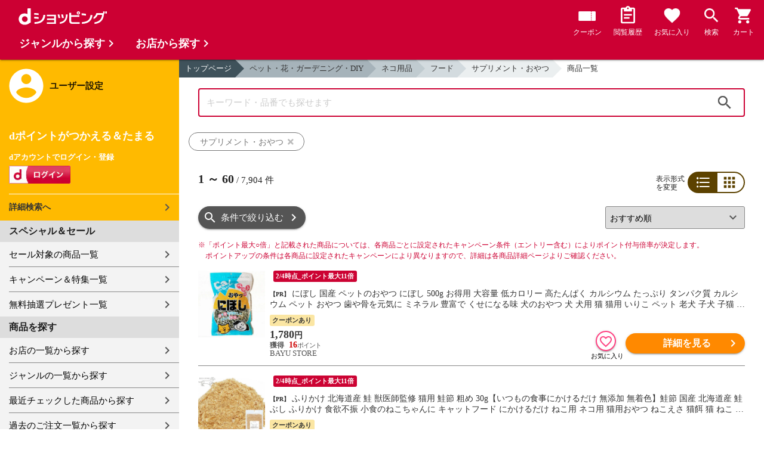

--- FILE ---
content_type: text/html;charset=UTF-8
request_url: https://dshopping.docomo.ne.jp/products_search?category_uri=1402000000%2F1402002000%2F1402002002&genre_code=14
body_size: 27013
content:















<!doctype html>
<html lang="ja">
<head>



















<!-- Google Tag Manager -->
<script>
	(function(w,d,s,l,i){w[l]=w[l]||[];w[l].push({'gtm.start':new Date().getTime(),event:'gtm.js'});
	var f=d.getElementsByTagName(s)[0],j=d.createElement(s),dl=l!='dataLayer'?'&l='+l:'';
	j.async=true;
	j.src='https://www.googletagmanager.com/gtm.js?id='+i+dl;
	f.parentNode.insertBefore(j,f);})(window,document,'script','dataLayer','GTM-WSMFSBX');
</script>
<!-- End Google Tag Manager -->

<meta http-equiv="content-language" content="ja" />
<meta name="author" content="ＮＴＴドコモ" />
<meta name="copyright" content="©NTTdocomo" />

<link rel="apple-touch-icon-precomposed" href="/icon/icd_docomoliveux_dshopping_192.png">

<meta property="og:site_name" content="dショッピング" />

<meta property="fb:app_id" content="269393483208014" />

<meta name="twitter:card" content="summary" />
<meta name="twitter:site" content="@docomo" />
<meta name="google-site-verification" content="ocuekU4QshU3Y2NmsrswldfSlbtLenLFQxQibB_1rqM" />

<meta charset="UTF-8" />
<meta http-equiv="X-UA-Compatible" content="IE=edge" />
<meta name="viewport" content="width=device-width,minimum-scale=1,initial-scale=1" />


<link rel="preconnect" href="https://use.fontawesome.com">
<link rel="dns-prefetch" href="https://use.fontawesome.com">

<title>dショッピング | 『サプリメント・おやつ』で絞り込んだ通販できる商品一覧 | ドコモの通販サイト</title>
<meta name="keywords" content="サプリメント・おやつ,dショッピング,通販,電話料金合算払い"/>
<meta name="description" content="『ペット・花・ガーデニング・DIY：ネコ用品 / フード / サプリメント・おやつ』の商品一覧ページです。他にもフード、首輪・給水器・しつけ、猫砂・トイレ用品などの商品を通販できます。dショッピングはdマーケット内の電話料金合算払いとdポイントが通販のお支払に使えるドコモが運営する総合通販サイトです。"/>
<link rel="stylesheet" href="/excludes/ds/css/frame.css"/>
<link rel="stylesheet" href="/excludes/ds/css/products_search-default.css"/>
<link rel="stylesheet" href="/excludes/ds/css/search.css"/>
<link rel="stylesheet" href="/excludes/ds/css/aigent2.css">

<script src="/excludes/ds/js/products_search-cmn.js"></script>
<script src="/excludes/ds/js/csrf_token.js" defer></script>
<script src="/excludes/ds/js/nav-sp.js" defer></script>
<script src="/excludes/ds/js/product_list_framework.js" defer></script>
<!-- Template 共通CPNT読込 -->



<!-- ページ自由記述 -->
<link rel="apple-touch-icon-precomposed" href="/icon/icd_docomoliveux_dshopping_192.png">
<link rel="stylesheet" href="/excludes/ds/css/products_search-product.css">
<script src="/excludes/ds/js/suggest_module.js" defer></script>
<link rel="stylesheet" href="/excludes/ds/css/suggest_module.min.css" />

<link rel="canonical" href="https://dshopping.docomo.ne.jp/products_search?category_uri=1402000000/1402002000/1402002002&genre_code=14">

<link rel="next" href="https://dshopping.docomo.ne.jp/products_search?category_uri=1402000000%2F1402002000%2F1402002002&genre_code=14&page=2" /><meta property="og:url" content="https://dshopping.docomo.ne.jp/products_search">
<meta property="og:title" content="dショッピング | 『サプリメント・おやつ』で絞り込んだ通販できる商品一覧">
<meta property="og:description" content="『ペット・花・ガーデニング・DIY：ネコ用品 / フード / サプリメント・おやつ』の商品一覧ページです。他にもフード、首輪・給水器・しつけ、猫砂・トイレ用品などの商品を通販できます。dショッピングはdマーケット内の電話料金合算払いとdポイントが通販のお支払に使えるドコモが運営する総合通販サイトです。">
<meta property="og:image" content="https://dshopping.docomo.ne.jp/images/product/023/29_1/medium/292711_1.jpg">
<meta name="twitter:title" content="dショッピング | サプリメント・おやつの通販できる商品一覧ページ">
<meta name="twitter:description" content="『ペット・花・ガーデニング・DIY：ネコ用品 / フード / サプリメント・おやつ』の商品一覧ページです。他にもフード、首輪・給水器・しつけ、猫砂・トイレ用品などの商品を通販できます。dショッピングはdマーケット内の電話料金合算払いとdポイントが通販のお支払に使えるドコモが運営する総合通販サイトです。">

<script type="text/javascript" src="/excludes/ds/js/product_list_gtm.js"></script>
<script type="text/javascript" src="/js/jquery.cookie.js" defer></script>
<script src="/excludes/ds/js/module.js" defer></script>
<script src="/parts/js/search_promotion_list.js"></script>




















<script>
	window.ajaxGetLoginInfo = $.ajax({
		type: 'POST',
		url: '/ajaxGetLoginInfo',
		cache: false,
	});

	(function() {
		'use strict';

		var setGaUserInfo = function(json) {
			
			if (json.accountId) {
				window.dataLayer = window.dataLayer || [];
				dataLayer.push({'accountID': json.accountId});
			}

			var login = 'notlogin';
			var stageRankName = '';
			var dPoint = '0';
			var limitDPoint = '0';
			var limitDPointEndDate = '';
			var favoriteItemCount = '0';
			if (json.userId != null) {
				login = 'login';
				if (json.stageRankName != null) {
					stageRankName = json.stageRankName;
				}
				if (json.dPoint != null) {
					dPoint = json.dPoint.toString();
				}
				if (json.limitDPoint != null) {
					limitDPoint = json.limitDPoint.toString();
				}
				if (json.limitDPointEndDate != null) {
					limitDPointEndDate = json.limitDPointEndDate.replace(/\//g, '');
				}
				if (json.favoriteItemCount != null) {
					favoriteItemCount = json.favoriteItemCount.toString();
				}
			}
			window.gv = window.gv || new GlobalVariable();
			gv.cmn_setUserInfo(
				login, // login
				'', // dID
				stageRankName, // master_rank
				dPoint, // point
				limitDPoint, // limit_point
				limitDPointEndDate, // limit_point_end_date
				favoriteItemCount // fav_no
			);
		}

		$.when(window.ajaxGetLoginInfo).then(function(json) {
			setGaUserInfo(json);
		});

		var userInfoOutput = function(json) {
			var userHtml = '';
			if (json.userId != null) {
				userHtml += '<script>';
				userHtml += 'var userInfo = {';
				userHtml += 'user_id: "' + json.operationId + '",';
				userHtml += 'gender: "' + json.sex + '",';
				userHtml += 'create_date: "' + new Date(json.createdDateString) + '",';
				userHtml += 'purchased: ' + json.purchased + ',';
				userHtml += 'prefecture_code: ' + json.prefectureCode + ',';
				userHtml += 'account_id: "' + json.accountId + '",';
				userHtml += '};';
				userHtml += 'dataLayer.push({\'uid\':\'' + json.operationId + '\'});';
				userHtml += '<\/script>';
				$('.header').append(userHtml);
			}
		}

		$(function() {
			$.when(window.ajaxGetLoginInfo).then(function(json) {
				userInfoOutput(json);
			});
		});
	}());
</script>


<script src="/js/sp/access_check.js" defer></script>


<link rel="preconnect" href="https://dev.visualwebsiteoptimizer.com" />
<script type='text/javascript' id='vwoCode'>
window._vwo_code=window._vwo_code || (function() {
var account_id=714329,
version = 1.5,
settings_tolerance=2000,
library_tolerance=2500,
use_existing_jquery=(typeof jQuery == 'function'),
is_spa=1,
hide_element='body',
hide_element_style = 'opacity:0 !important;filter:alpha(opacity=0) !important;background:none !important',
f=false,d=document,vwoCodeEl=d.querySelector('#vwoCode'),code={use_existing_jquery:function(){return use_existing_jquery},library_tolerance:function(){return library_tolerance},hide_element_style:function(){return'{'+hide_element_style+'}'},finish:function(){if(!f){f=true;var e=d.getElementById('_vis_opt_path_hides');if(e)e.parentNode.removeChild(e)}},finished:function(){return f},load:function(e){var t=d.createElement('script');t.fetchPriority='high';t.src=e;t.type='text/javascript';t.onerror=function(){_vwo_code.finish()};d.getElementsByTagName('head')[0].appendChild(t)},getVersion:function(){return version},getMatchedCookies:function(e){var t=[];if(document.cookie){t=document.cookie.match(e)||[]}return t},getCombinationCookie:function(){var e=code.getMatchedCookies(/(?:^|;)\s?(_vis_opt_exp_\d+_combi=[^;$]*)/gi);e=e.map(function(e){try{var t=decodeURIComponent(e);if(!/_vis_opt_exp_\d+_combi=(?:\d+,?)+\s*$/.test(t)){return''}return t}catch(e){return''}});var i=[];e.forEach(function(e){var t=e.match(/([\d,]+)/g);t&&i.push(t.join('-'))});return i.join('|')},init:function(){if(d.URL.indexOf('__vwo_disable__')>-1)return;window.settings_timer=setTimeout(function(){_vwo_code.finish()},settings_tolerance);var e=d.createElement('style'),t=hide_element?hide_element+'{'+hide_element_style+'}':'',i=d.getElementsByTagName('head')[0];e.setAttribute('id','_vis_opt_path_hides');vwoCodeEl&&e.setAttribute('nonce',vwoCodeEl.nonce);e.setAttribute('type','text/css');if(e.styleSheet)e.styleSheet.cssText=t;else e.appendChild(d.createTextNode(t));i.appendChild(e);var n=this.getCombinationCookie();this.load('https://dev.visualwebsiteoptimizer.com/j.php?a='+account_id+'&u='+encodeURIComponent(d.URL)+'&f='+ +is_spa+'&vn='+version+(n?'&c='+n:''));return settings_timer}};window._vwo_settings_timer = code.init();return code;}());
</script>


</head>

<body id="product">
	













<!-- Google Tag Manager (noscript) -->
<noscript><iframe src="https://www.googletagmanager.com/ns.html?id=GTM-WSMFSBX" height="0" width="0" style="display:none;visibility:hidden"></iframe></noscript>
<!-- End Google Tag Manager (noscript) -->

	<div id="fwCms_wrapper" class="ds-wrap">
		<header class="header">
			<div class="fwCms_box frame_HD" frame_id="HD">

				
				
				
					














<header class="mdl-color-text--white header--products" id="header">
	<button class="btn_menu" id="sidebarBtn" type="button"></button>
	<span id="site_name"> <a href="/"> <img src="/excludes/ds/img/logo.svg" alt="dショッピング">
	</a></span>
	<div class="header-menu">
		<ul class="header-menu_nav">
			<li class="header-menu_nav_list">
				<a href="/member/mycoupon" class="head-nav head-nav_coupon">
					<p class="head-nav-txt">クーポン</p>
				</a>
			</li>
			<li class="header-menu_nav_list">
				<a href="/member/history" class="head-nav head-nav_history">
					<p class="head-nav-txt">閲覧履歴</p>
				</a>
			</li>
			<li class="header-menu_nav_list">
				<a href="/member/favorite" class="head-nav head-nav_favorite">
					<p class="head-nav-txt">お気に入り</p>
				</a>
			</li>
			<li class="header-menu_nav_list">
				<a href="/products_search/index.html" class="head-nav head-nav_search">
					<p class="head-nav-txt">検索</p>
				</a>
			</li>
			<li class="header-menu_nav_list">
				<a href="/cart" class="head-nav head-nav_cart">
					<button class="js-cart-button"></button>
					<p class="head-nav-txt">カート</p>
				</a>
			</li>
		</ul>
	</div>
</header>


<script>
	$(function() {
		'use strict';

		var updateCartItemCount = function(json) {
			if (json.cartItemCount > 0) {
				var $cartButton = $('.head-nav_cart');
				if ($cartButton.find('.cartlot').length == 0) {
					var html = '<p class="head-nav-txt">カート</p><span class="cartlot">' + json.cartItemCount + '</span>';
					$cartButton.html(html);
				}
			}
		}

		
		var updateCouponItemCount = function(json) {
			if (json.availableCouponCount > 0) {
				var $couponButton = $('.head-nav_coupon');
				if ($couponButton.find('.couponlot').length == 0) {
					var html = '<p class="head-nav-txt">クーポン</p><span class="couponlot">' + json.availableCouponCount + '</span>';
					$couponButton.html(html);
				}
			}
		}

		$.when(window.ajaxGetLoginInfo).then(function(json) {
			updateCartItemCount(json);
			updateCouponItemCount(json);
		});
	});
</script>

				

			</div>
		</header>
		<div class="mainArea mainArea--products">
			<div class="fwCms_contentsArea fwCms_leftMenu">
				<div class="fwCms_box frame_LM" frame_id="LM">

					
					

















<nav class="sidebar js-offcanvas-left" id="sidebar">
	<div id="sidebarChild">
		<section id="userInfo">
			<h2>ユーザー設定</h2>

			<span class="js-side-menu-login-info">
			</span>

		</section>

		<section class="menu">
			<h2>スペシャル＆セール</h2>
			<ul>
				<li><a href="/products_search?sales_distribution=2"> セール対象の商品一覧 </a></li>
				<li><a href="/campaign"> キャンペーン＆特集一覧 </a></li>
				<li><a href="/present_search/search?from=side_nav"> 無料抽選プレゼント一覧 </a></li>
			</ul>
		</section>
		<section class="menu">
			<h2>商品を探す</h2>
			<ul>
				<li><a href="/partner"> お店の一覧から探す </a></li>
				<li><a href="/genre"> ジャンルの一覧から探す </a></li>
				<li><a href="/member/history"> 最近チェックした商品から探す </a></li>
				<li><a href="/history/purchase"> 過去のご注文一覧から探す </a></li>
				<li><a href="/ranking"> ランキングから探す </a></li>
				<li><a href="/article"> おすすめ記事一覧から探す </a></li>
			</ul>
		</section>
		<section class="menu">
			<h2>ヘルプ</h2>
			<ul>
				<li><a href="/guide"> ご利用ガイド </a></li>
				<li><a href="/guide/dcard_gold/"> dカード年間ご利用額特典 </a></li>
				<li><a href="/help"> ヘルプ／お問い合わせ </a></li>
				<li><a href="/information"> お知らせ </a></li>
				<li><a href="/guide/frequently-asked-questions"> よくあるご質問 </a></li>
				<li><a href="/welcome"> はじめての方へ </a></li>
			</ul>
		</section>
		<section class="menu">
			<h2>ご利用規約・他</h2>
			<ul>
				<li><a href="/term/terms-of-service"> ご利用規約 </a></li>
				<li><a href="https://www.nttdocomo.co.jp/utility/privacy/?utm_source=dshopping&utm_medium=owned&utm_campaign=corp_201808_from-dshopping-to-crp-privacy"> プライバシーポリシー </a></li>
				<li><a href="/term/tokushouhou"> 特定商取引法に関する表示 </a></li>
			</ul>
		</section>
		<section class="menu">
			<h2>おすすめサービス</h2>
			<ul>
				<li><a href="https://dshopping-3ple.docomo.ne.jp/?utm_source=dshopping&utm_medium=ins&utm_campaign=left_menu"> dショッピング サンプル百貨店 </a></li>
				<li><a href="https://dshopping-furusato.docomo.ne.jp/"> dショッピング ふるさと納税百選 </a></li>
				<li><a href="https://dpoint.docomo.ne.jp/index.html?utm_source=dshopping&utm_medium=free-display&utm_campaign=dpc_202202_free-display-dshopping-pointuse-apeal-04"> もっとおトクに dポイントクラブ </a></li>
				<li><a href="https://dfashion.docomo.ne.jp/?utm_medium=owned&utm_source=dshopping&utm_campaign=dfashion_202202_recommend"> ファッション通販 d fashion </a></li>
			</ul>
		</section>

		<section class="login-box js-side-menu-login-button">
			
			<a class="btn btn_logout pop_other_account cboxElement" title=" " href="/member/authentication/relogin">ログアウト</a>
		</section>
	</div>
</nav>


<script>
	$(function() {
		'use strict';

		var updateLoginInfo = function(json) {
			var html = '';
			if (json.userId != null) {
				html += '<div class="on-login active">';
				if (!json.daccountErrorFlag) {
					if (json.maskDocomoId != null && json.maskDocomoId != '') {
						html += '<p>dアカウント : <span>' + json.maskDocomoId + '</span>様</p>';
					} else {
						html += '<p>dアカウント : <span>未発行</span></p>';
					}
				}
				if (!json.dpointDispOffFlag && json.dPointComma != null) {
					var maxPrice = json.dPoint > 0 ? json.dPoint : '';
					html += '<p>dポイント 残高 : <span>' + json.dPointComma + '</span>p</p>';
					html += '<a href="/products_search?max_price=' + maxPrice + '"><button class="btn btn_link_search">ポイント残高から検索</button></a>';
				}
				html += '  <ul class="linkList">';
				html += '    <li><a href="/products_search/index.html">詳細検索へ</a></li>';
				html += '    <li><a href="/member/mypage">マイページ</a></li>';
				html += '    <li><a href="/member/mycoupon">マイクーポンページ</a></li>';
				html += '  </ul>';
				html += '</div>';
			} else {
				html += '<div class="no-login active">';
				html += '  <h3>dポイントがつかえる＆たまる</h3>';
				html += '  <h4>dアカウントでログイン・登録</h4>';
				html += '  <a class="d-btn" href="/member/authentication/loginFromSideMenu"><img alt="ログイン" src="/excludes/ds/img/login.gif"></a>';
				html += '  <ul class="linkList">';
				html += '    <li><a href="/products_search/index.html">詳細検索へ</a></li>';
				html += '  </ul>';
				html += '</div>';
			}
			$('.js-side-menu-login-info').html(html);
		}

		var updateLoginButton = function(json) {
			if (json.userId == null) {
				var html = '<a class="btn btn_logout" title=" " href="/member/authentication/loginFromSideMenu">ログイン</a>';
				$('.js-side-menu-login-button').html(html);
			}
		}

		$.when(window.ajaxGetLoginInfo).then(function(json) {
			updateLoginInfo(json);
			updateLoginButton(json);
		});
	});
</script>


				</div>
				<div class="fwCms_box frame_MB ds-container" frame_id="MB">

					
					<script>
	var changeFavorite = function(publishIdArray) {
		if(publishIdArray.length){
			$.ajax({
				url: '/ajax_api/is_favorite',
				type:'GET',
				dataType: 'json',
				data : {id : publishIdArray.join(','), isList : 'true'},
				timeout : 5000
			}).done(function(data){
				if (data !== undefined) {
					$(".addFavoriteProduct").each(
						function (index, element) {
							var isFavorite = false;
							for (var idx in data.result) {
								if (data.result[idx].publishId == element.getAttribute('publishid')) {
									isFavorite = true;
								}
							}
							if (isFavorite) {
								element.classList.add('selected');
							}
						}
					);
				}
			});
		}
	}
</script>
<!-- 通常TOP -->
<nav id="breadcrumbs">
<ul class="category-bread-link">
<li><a href="/">トップページ</a></li>
<li><a href="/genre/pet?genre_code=14">ペット・花・ガーデニング・DIY</a></li><li><a href="?category_uri=1402000000&limit=60&genre_code=14">ネコ用品</a></li><li><a href="?category_uri=1402000000%2F1402002000&limit=60&genre_code=14">フード</a></li><li><a href="?category_uri=1402000000%2F1402002000%2F1402002002&limit=60&genre_code=14">サプリメント・おやつ</a></li><li><span>商品一覧</span></li></ul></nav>
<!-- ▼▼分岐　カテゴリ検索時 -->
<h1 class="page-ttl">サプリメント・おやつの商品一覧</h1>
<!-- ▼▼分岐　通常検索時 -->
<!-- ▲▲分岐　通常検索時 -->
<!-- ▼▼商品一覧　画像つきジャンルヘッダー -->
<div id="keyvisual">
	</div>
<!-- ▲▲商品一覧　画像つきジャンルヘッダー -->
<!-- ▲▲分岐　カテゴリ検索時 -->

<!-- ▼▼分岐　ショップ検索時 -->
<!-- ▲▲分岐　ショップ検索時 -->

<!-- ▼編成枠 CMSコンポーネント: {{ブランド名}}のアイテムを探す -->
<!-- ▲編成枠 CMSコンポーネント: {{ブランド名}}のアイテムを探す -->

<!-- ▼▼分岐　フリーワード検索時 -->
<!-- ▼編成枠 静的CMS枠 -->
<!-- ▲編成枠 静的CMS枠 -->
<div class="section--box FOSH340_CPNT">
	<form name="searchActionForm" id="site_search" method="post" action="/search/" class="ui-form site_search"><input type="search" id="FOSH340_keyword" placeholder="キーワード・品番でも探せます" class="ui-input js-search-keyword search-input" maxlength="100" value="" name="searchBox">
		<div id="clear_button" class="clearButton" onclick="ClearButton_Click()">
		<span class="clearButtonBefore"></span>
		</div>
		<button type="button" id=FOSH340_searchBtn class="icn_search" list_url="/products_search">検索</button>
		<input type="hidden" name="searchJson"/>
		<input type="hidden" name="popularKeywordsJson" value=""/>
	</form></div>

<div class="section--box searchConditionList">
	<a class="search_txt_link" href="javascript:void(0);" onclick="SearchConditionClick('サプリメント・おやつ','category_uri,genre_code','')">
			<div class="search_txt">サプリメント・おやつ<span class="search_txt_close"></span></div>
		</a>
	</div>
<!-- ▲▲分岐　フリーワード検索時 -->

<!-- 「もしかして」検索時 -->
<script type="text/javascript" src="/excludes/ds/js/dsFOSH700.js" defer></script>

<!--
API_GET_PARAM.GET_PARAM = 【$$ $API_GET_PARAM.GET_PARAM(urldecode)$ $$】<br>
-->
<script>
	$(function() {
		window.gv = window.gv || new GlobalVariable();
		gv.prd_setProductList(
			'7904', // zeroresult
			'1402000000/1402002000/1402002002', // category_uri
			'', // shop_code
			'' // brand_code
		);
	});
</script>

<div class="search--section-top FOSH700searchSection" id="result">
<div class="rerult-top">
<div class="search-num f_l">
	<p class="search-num"><span class="current"><span>1</span> ～ <span>60</span></span> / <span>7,904</span> 件</p>
</div>
<div class="list-style">
<span>表示形式<br>を変更</span>
<ul class="list-change" list_type_url="/ajax/FOSH700.json" list_type="">
<li  class="btn_list select">リスト</li>
<li  class="btn_grid ">グリッド</li>
</ul>
</div>
</div>
<div class="dispCtr">
	<style>
		@media (max-width: 767px){
		.dispCtr .sort-select{
			width: 44%;
		}
		.btn.btn_default.btn_dsearch {
			width: auto;
		}
		.acd-form-box {
			padding-top:0;
		}
		ul.user-review {
			display: inline-block;
		}
	}
</style>
<div class="acd_search">
<label for="category" class="select_wrap sort-select"><select name="category"><option value="/products_search?sort=rcmd_asc&page=1&category_uri=1402000000%2F1402002000%2F1402002002&limit=60&genre_code=14" selected="selected">おすすめ順</option><option value="/products_search?sort=rank_of_general_asc&category_uri=1402000000%2F1402002000%2F1402002002&limit=60&genre_code=14">ランキング順</option><option value="/products_search?sort=sales_price_asc&category_uri=1402000000%2F1402002000%2F1402002002&limit=60&genre_code=14">価格が安い順</option><option value="/products_search?sort=sales_price_desc&category_uri=1402000000%2F1402002000%2F1402002002&limit=60&genre_code=14">価格が高い順</option><option value="/products_search?sort=new_arrival&category_uri=1402000000%2F1402002000%2F1402002002&limit=60&genre_code=14">新着順</option></select></label><section class="acd-form-box" style="padding-top: 0;">
<a class="btn btn_default btn_dsearch" href="javascript:void(0);" detail_search="/products_search/index.html">条件で絞り込む</a>
</section>
</div>
</div>
</div>
<!-- /search-section-top -->

<style>
	.banner-section {
		margin: 20px 32px 0;
	}
	.banner-section p {
		font-size: 13px;
	}
	.banner-section ul {
		display: flex;
		/* flex-wrap: wrap; */
		width: 100%;
		text-align: justify;
		margin-bottom: 20px;
	}
	.banner-section li {
		display: flex;
		position: relative;
		width: 100%;
		max-width: 448px;
	}
	.banner-section li:first-child {
		margin-right: 20px;
	}
	.banner-section-top a {
		display: inherit;
		width: 100%;
	}
	.banner-section-top img {
		width: 100%;
		align-self: flex-start;
	}
	.banner-section-top-pr {
		border: solid 1px;
		width: 24px;
		display: inline-block;
		text-align: center;
		font-size: 0.8rem;
		height: 24px;
		border-radius: 2px;
		font-size: 11px;
		height: 14px;
		line-height: 13px;
		box-sizing: border-box;
		position: absolute;
		top: 0;
		right: 0;
		background-color: white;
		border-color: #555;
	}
	.banner-section-mid {
		height: 60px;
	}
	.banner-section-mid-text {
		line-height: 1.4rem;
	}
	.banner-section-mid-pr {
		border: solid 1px;
		width: 24px;
		display: inline-block;
		text-align: center;
		border-radius: 2px;
		font-size: 11px;
		height: 14px;
		line-height: 13px;
		box-sizing: border-box;
		margin-right: 7px;
		border-color: #555;
	}
	.banner-section-mid img {
		margin-right: 10px;
	}
	.banner-section-bottom {
		margin-top: -5px;
	}
	@media (max-width: 767px) {
		.banner-section {
			margin: 20px 16px 0;
		}
		.banner-section ul {
			flex-wrap: wrap;
		}
		.banner-section li {
			max-width: none;
		}
		.banner-section li:first-child {
			margin-right: 0;
			margin-bottom: 10px;
		}
		.banner-section-mid {
			height: auto;
		}
		.banner-section-mid-text {
			margin: 0;
			margin-bottom: -6px;
		}
		.banner-section-bottom {
			margin-top: 0;
			margin-bottom: -6px!important;
		}
		.banner-section-bottom p {
			line-height: 1.4rem;
		}
	}
</style>
<div class="banner-section" style="display:none">
	<ul>
		<li id="criteo-js-lazy-content-topBanner1" class="lazyload" style="text-align:center;" data-expand="300"></li>
		<li id="criteo-js-lazy-content-topBanner2" class="lazyload" style="text-align:center;" data-expand="300"></li>
	</ul>
</div>
<div class="point-notice product-list">
	<font color="#cc0033">
		<span class="mark">※</span>「ポイント最大○倍」と記載された商品については、各商品ごとに設定されたキャンペーン条件（エントリー含む）によりポイント付与倍率が決定します。<br>
		ポイントアップの条件は各商品に設定されたキャンペーンにより異なりますので、詳細は各商品詳細ページよりご確認ください。
	</font>
</div>
















<script>

function sendBeacon(beaconUrl) {
    if (navigator.sendBeacon) {
        navigator.sendBeacon(beaconUrl);
    } else {
        var img = new Image();
        img.src = beaconUrl;
    }
}


function initLoadBeacon(selector){
    if(document.querySelector(selector) != null){
        var loadUrl = $(selector).children("input[name='onLoadBeacon']").val();
        sendBeacon(loadUrl);
	}
}



function initViewBeacon(selector){
    if(document.querySelector(selector) != null){
        var viewUrl = $(selector).children("input[name='onViewBeacon']").val();
        criteoViewEvent(viewUrl, document.querySelector(selector));
	}
}
</script>















<script>
const options = {
  root: null,
  rootMargin: "0px",
  threshold: [0.5]
};

var viewBeaconMap = new Map();

const callback = function(entries, observer) {
    entries.forEach(entry => {
        if(entry.isIntersecting) {
            let viewBeaconUrl = viewBeaconMap.get(entry.target.id);
            if (viewBeaconUrl) {
                sendBeacon(viewBeaconUrl);
            }
        }
    });
}

const io = new IntersectionObserver(callback, options);

window.io = io;

function criteoViewEvent(url, target){
    viewBeaconMap.set(target.id, url);
    window.io.observe(target);
}
</script><h2 class="pageTtl" style="display:none" id="criteo-ads-flagship-header">おすすめクーポン付き商品</h2>
<div class="coupon-boxlist" style="display:none" id="criteo-ads-flagship-area">
	<ul class="coupon-item">
		<li id="criteo-js-lazy-content-flagship1" class="lazyload" style="text-align:center;" data-expand="300"></li>
		<li id="criteo-js-lazy-content-flagship2" class="lazyload" style="text-align:center;" data-expand="300"></li>
</div>
<div id="search-item-list"  class="item-list FOSH700searchItemList item-list">
<!-- Criteoエリア -->
<div id="criteo-js-lazy-content-top" class="lazyload" style="text-align:center;" data-expand="300">
</div>
<script>
	$('#criteo-js-lazy-content-top').one('lazybeforeunveil', function () {
		$.when(window.ajaxGetLoginInfo).then(function (json) {
			var isCheck = json.accountId != null;
			var d = new $.Deferred;
			$.ajax({
				type: 'POST',
				url: '/search/ajaxGetCriteoAds',
				cache: true,
				data: {
					genre_code:'14',
					categoryListString: '14>1402000000>1402002000>1402002002',
					resultSkuListString: '023292711-1|023260355-1|0014901133718786|023201470-1|023312795-1|023245499-1|023282925-1|0014902201215794|0014901133718793|023270462-1|023177140-1|023288553-1|023260398-1|023271478-1|0014901133718779|001619688|023323301-1|023272217-1|001578869|252jr-7273378x3|023195965-1|023213541-1|023319191-1|023229302-1|023249050-1|023249051-1|001619683|001531689|001531738|001531729|001530743|289490113368172112|00166849|3174582116851999|023261560-1|00119021|023272204-1|023283354-1|023283366-1|001629819|023308924-1|023312796-1|023246654-1|023249052-1|001619672|001613809|0014901133343070|0014901133720451|023314627-1|252jr-7273378x4|3174987765155694|023356670-1|023171932-1|023270464-1|252jr-7273965x10|023229820-1|001615124|023272197-1|023312954-1|023259894-1',
					category_uri: '1402000000/1402002000/1402002002',
					min_price:'',
					max_price:'',
					keyword: '',
				},
				timeout:10000,
			}).then(function (data) {
					var d = new $.Deferred;
					$('#criteo-js-lazy-content-top').replaceWith(replaceCriteo(data,"top"));
					$('#criteo-js-lazy-content-bottom').replaceWith(replaceCriteo(data,"bottom"));

					$('#criteo-js-lazy-content-topBanner1').replaceWith(replaceCriteo(data,"topbanner1"));
					$('#criteo-js-lazy-content-topBanner2').replaceWith(replaceCriteo(data,"topbanner2"));

					$('#criteo-js-lazy-content-flagship1').replaceWith(replaceCriteo(data,"flagship1"));
					$('#criteo-js-lazy-content-flagship2').replaceWith(replaceCriteo(data,"flagship2"));
					
					
					const ITEM_COUNT = 8;
					let itemTotalSize = 60;
					let spTopSize = getCriteoAdsTopSize(data);
					let targetIdNum = 0;
					if (spTopSize + itemTotalSize < ITEM_COUNT){
						targetIdNum = itemTotalSize - 1 ; 
					} else {
						targetIdNum = ITEM_COUNT - spTopSize - 1;
					}
					let $insertMid = $("<div>", {id:"criteo-js-lazy-content-midBanner"});
					$('#resultItem_' + targetIdNum).after($insertMid); 

					$('#criteo-js-lazy-content-midBanner').replaceWith(replaceCriteo(data,"midbanner")); 
	
					if($('#criteo-ads-content-top > .item').length===0 
					&& $('#criteo-ads-content-bottom > .item').length===0
				    && document.querySelector('#criteo-ads-flagship1')==null
					&& document.querySelector('#criteo-ads-flagship2')==null
					&& document.querySelector('#criteo-ads-top-banner1')==null
					&& document.querySelector('#criteo-ads-top-banner2')==null
					&& document.querySelector('#criteo-ads-midBanner')==null
				    ){
						d.reject(data); 
					}else{
						d.resolve(data, isCheck);
					}
					return d.promise();
			}).then(function(data, isCheck){
				
				if(document.querySelector('#criteo-ads-content-top')!=null){
					var count = $('#criteo-ads-content-top > .item').length;
					var loadUrl = $("#criteo-ads-content-top > input[name='onLoadBeacon']").val();

					if(count >= 1){
						$('#criteo-ads-content-top').replaceImageOnError('img');
						sendBeacon(loadUrl);
						$('#criteo-ads-content-top > .item').each(function(){
							let itemLoadUrl = $(this).children("input[name='onLoadBeacon']").val();
							sendBeacon(itemLoadUrl);
						});
					}
				}
				if(document.querySelector('#criteo-ads-content-bottom')!=null){
					count = $('#criteo-ads-content-bottom > .item').length;
					loadUrl = $("#criteo-ads-content-bottom > input[name='onLoadBeacon']").val();

					if(count >= 1){
						$('#criteo-ads-content-bottom').replaceImageOnError('img');
						sendBeacon(loadUrl);
						$('#criteo-ads-content-bottom > .item').each(function(){
							let itemLoadUrl = $(this).children("input[name='onLoadBeacon']").val();
							sendBeacon(itemLoadUrl);
						});
					}
				}
				
				if(document.querySelector('#criteo-ads-flagship1')!=null
					|| document.querySelector('#criteo-ads-flagship2')!=null){
					$("#criteo-ads-flagship-header").show();
					$("#criteo-ads-flagship-area").show();
				}
				
				if(document.querySelector('#criteo-ads-flagship1')!=null){
					$('#criteo-ads-flagship1').replaceImageOnError('img');
					initLoadBeacon('#criteo-ads-flagship1');
					let itemLoadUrl = $("#criteo-ads-flagship1").find('#flagship1_item').children("input[name='onLoadBeacon']").val();
					sendBeacon(itemLoadUrl);
				}
				if(document.querySelector('#criteo-ads-flagship2')!=null){
					$('#criteo-ads-flagship2').replaceImageOnError('img');
					initLoadBeacon('#criteo-ads-flagship2');
					let itemLoadUrl = $("#criteo-ads-flagship2").find('#flagship2_item').children("input[name='onLoadBeacon']").val();
					sendBeacon(itemLoadUrl);
				}
				
				if(document.querySelector('#criteo-ads-top-banner1')!=null
					|| document.querySelector('#criteo-ads-top-banner2')!=null){
					$('.banner-section').show();
				}
				
				initLoadBeacon('#criteo-ads-top-banner1');
				initLoadBeacon('#criteo-ads-top-banner2');
				initLoadBeacon('#criteo-ads-midBanner');

				d.resolve(data, isCheck);
				return d.promise();
			}).then(function(data, isCheck){
				
				if(document.querySelector('#criteo-ads-content-top')!=null){
					var viewUrl  = $("#criteo-ads-content-top > input[name='onViewBeacon']").val();
					criteoViewEvent(viewUrl, document.querySelector('#criteo-ads-content-top'));
					$('#criteo-ads-content-top > .item').each(function(){
						let itemViewUrl = $(this).children("input[name='onViewBeacon']").val();
						criteoViewEvent(itemViewUrl, this);
					});
				}
				if(document.querySelector('#criteo-ads-content-bottom')!=null){
					viewUrl = $("#criteo-ads-content-bottom > input[name='onViewBeacon']").val();
					criteoViewEvent(viewUrl, document.querySelector('#criteo-ads-content-bottom'));
					$('#criteo-ads-content-bottom > .item').each(function(){
						let itemViewUrl = $(this).children("input[name='onViewBeacon']").val();
						criteoViewEvent(itemViewUrl, this);
					});
				}
				if(document.querySelector('#criteo-ads-flagship1')!=null){
					initViewBeacon('#criteo-ads-flagship1');
					let itemViewUrl = $("#criteo-ads-flagship1").find('#flagship1_item').children("input[name='onViewBeacon']").val();
					criteoViewEvent(itemViewUrl, document.querySelector('#criteo-ads-flagship1 #flagship1_item'));
				}
				if(document.querySelector('#criteo-ads-flagship2')!=null){
					initViewBeacon('#criteo-ads-flagship2');
					let itemViewUrl = $("#criteo-ads-flagship2").find('#flagship2_item').children("input[name='onViewBeacon']").val();
					criteoViewEvent(itemViewUrl, document.querySelector('#criteo-ads-flagship2 #flagship2_item'));
				}

				initViewBeacon('#criteo-ads-top-banner1');
				initViewBeacon('#criteo-ads-top-banner2');
				initViewBeacon('#criteo-ads-midBanner');

				d.resolve(data, isCheck);
				return d.promise();
			}).then(function (data, isCheck){
				
				if(isCheck){
					var publishIdArray = [];
					$(".addFavoriteProduct").each(
						function (index, element) {
							publishIdArray.push(element.getAttribute('publishid'));
						}
					);
					changeFavorite(publishIdArray);
				}
				
				searchInitFunc();
			});
		});
	});

	function replaceCriteo(data, parts){
		var parser = new DOMParser();
		var partDoc = parser.parseFromString(data, "text/html");
		if(parts==="top"){
			return $(partDoc).find('#criteo-ads-content-top');
		}else if(parts==="bottom"){
			return $(partDoc).find('#criteo-ads-content-bottom');
		}else if(parts==="topbanner1"){
			return $(partDoc).find('#criteo-ads-top-banner1');
		}else if(parts==="topbanner2"){
			return $(partDoc).find('#criteo-ads-top-banner2');
		}else if(parts==="midbanner"){
			return $(partDoc).find('#criteo-ads-midBanner');
		}else if(parts==="flagship1"){
			return $(partDoc).find('#criteo-ads-flagship1');
		}else if(parts==="flagship2"){
			return $(partDoc).find('#criteo-ads-flagship2');
		}else{
			return "";
		}
	}

	function getCriteoAdsTopSize(data, parts){
		var parser = new DOMParser();
		var partDoc = parser.parseFromString(data, "text/html");
		let size = parseInt($(partDoc).find('#criteoAdsPlacementTopSize').val());
		if(Number.isNaN(size)){
			size = 0;
		}

		return size;
	}
</script>
<!-- Criteoエリア -->
<div class="item" id="resultItem_0"><a href="/products/023292711?sku=023292711-1" s="023292711-1" onclick="new Products(this, 'CMS_ds_00000146').putProduct('日本ビーエフ アニマストラス １Ｌ リキッド 関東当日便', '023292711', '023292711-1', '19800', 'チャーム', '', '', 'うさぎ・ハムスター用品', '餌', 'サプリメント・おやつ・穀物').ee_mProductClick();">
	<div class="thumb"><span class="box-fadein lazyload"><img data-src="https://dshopping.docomo.ne.jp/images/product/023/29_1/medium/292711_1.jpg" alt="" class="lazyload"></span></div>
	<ul class="tagList">
		<li class="nolist">&nbsp;</li><li class="tag tag-darkred">2/4時点_ポイント最大11倍</li></ul>
	<div class="item-inner">
		<p class="name-list">
			日本ビーエフ アニマストラス １Ｌ リキッド 関東当日便</p>
		<div class="product-price"><font>
			19,800</font><span>円</span>
		</div>
		<ul class="tagList">
		</ul>
		<div class="point-info"><span class="red">
			180</span>
		<p class="partner-name">チャーム</p></div>
	</div>
	</a>
	<div class="btn-area">
		<div class="btn btn_favorite ic-fnt addFavoriteProduct"
			pn="日本ビーエフ アニマストラス １Ｌ リキッド 関東当日便"
			p="023292711"
			publishid="10799627"
			s="023292711-1"
			pp="19800"
			wn="チャーム"
			lc="うさぎ・ハムスター用品"
			mc="餌"
			sc="サプリメント・おやつ・穀物"
			m=""></div>
		<input type="hidden" name="addFavoriteProduct" class="addFavoriteProduct2" value="" s="023292711-1">
		<button type="button" class="btn btn_cart btn_detail" onclick="new Products(this, 'CMS_ds_00000146').putProduct('日本ビーエフ アニマストラス １Ｌ リキッド 関東当日便', '023292711', '023292711-1', '19800', 'チャーム', '', '', 'うさぎ・ハムスター用品', '餌', 'サプリメント・おやつ・穀物').ee_mProductClick();location.href='/products/023292711?sku=023292711-1';">詳細を見る</button>
		</div>
</div>
<div class="item" id="resultItem_1"><a href="/products/023260355?sku=023260355-1" s="023260355-1" onclick="new Products(this, 'CMS_ds_00000146').putProduct('いなば ちゅ～る ４０本入り 贅沢バラエティ（１４ｇ×４種×１０本） ちゅーる チュール 猫 関東当日便', '023260355', '023260355-1', '1843', 'チャーム', '', '', 'ネコ用品', 'フード', 'サプリメント・おやつ').ee_mProductClick();">
	<div class="thumb"><span class="box-fadein lazyload"><img data-src="https://dshopping.docomo.ne.jp/images/product/023/26_1/medium/260355_1.jpg" alt="" class="lazyload"></span></div>
	<ul class="tagList">
		<li class="nolist">&nbsp;</li><li class="tag tag-darkred">2/4時点_ポイント最大11倍</li></ul>
	<div class="item-inner">
		<p class="name-list">
			いなば ちゅ～る ４０本入り 贅沢バラエティ（１４ｇ×４種×１０本） ちゅーる チュール 猫 関東当日便</p>
		<div class="product-price"><font>
			1,843</font><span>円</span>
		</div>
		<ul class="tagList">
		</ul>
		<div class="point-info"><span class="red">
			16</span>
		<p class="partner-name">チャーム</p></div>
	</div>
	</a>
	<div class="btn-area">
		<div class="btn btn_favorite ic-fnt addFavoriteProduct"
			pn="いなば ちゅ～る ４０本入り 贅沢バラエティ（１４ｇ×４種×１０本） ちゅーる チュール 猫 関東当日便"
			p="023260355"
			publishid="43065"
			s="023260355-1"
			pp="1843"
			wn="チャーム"
			lc="ネコ用品"
			mc="フード"
			sc="サプリメント・おやつ"
			m=""></div>
		<input type="hidden" name="addFavoriteProduct" class="addFavoriteProduct2" value="" s="023260355-1">
		<button type="button" class="btn btn_cart btn_detail" onclick="new Products(this, 'CMS_ds_00000146').putProduct('いなば ちゅ～る ４０本入り 贅沢バラエティ（１４ｇ×４種×１０本） ちゅーる チュール 猫 関東当日便', '023260355', '023260355-1', '1843', 'チャーム', '', '', 'ネコ用品', 'フード', 'サプリメント・おやつ').ee_mProductClick();location.href='/products/023260355?sku=023260355-1';">詳細を見る</button>
		</div>
</div>
<div class="item" id="resultItem_2"><a href="/products/0014901133718786?sku=0014901133718786" s="0014901133718786" onclick="new Products(this, 'CMS_ds_00000146').putProduct('チャオ ちゅ～るグルメ かつお 海鮮バラエティ ３種類の味入り （１４ｇ＊１２０本入）', '0014901133718786', '0014901133718786', '4979', '爽快ドラッグ(Rakuten Direct)', '', '', 'ネコ用品', 'フード', 'サプリメント・おやつ').ee_mProductClick();">
	<div class="thumb"><span class="box-fadein lazyload"><img data-src="https://dshopping.docomo.ne.jp/images/product/001/4986/medium/4901133718786.jpg" alt="" class="lazyload"></span></div>
	<ul class="tagList">
		<li class="nolist">&nbsp;</li><li class="tag tag-darkred">2/4時点_ポイント最大11倍</li></ul>
	<div class="item-inner">
		<p class="name-list">
			チャオ ちゅ～るグルメ かつお 海鮮バラエティ ３種類の味入り （１４ｇ＊１２０本入）</p>
		<div>
				<a id="review_list_link" href="/reviews?product_code=0014901133718786">
					<ul class="user-review" style="float:none;">
						<li class="user-review-star" style="height:18px"><img src="https://c1.dmarket.docomo.ne.jp/review/base/img/sp/evaluateAverage_5.0.png"></li>
						<li class="rating_score"><span>5.0</span></li>
						<li><span style="color: #0070c0;">(3件)</span></li>
					</ul>
				</a>
			</div>
		<div class="product-price"><font>
			4,979</font><span>円</span>
		</div>
		<ul class="tagList">
		<li class="tag tag-postage tag tag-postage">送料無料</li></ul>
		<div class="point-info"><span class="red">
			45</span>
		<p class="partner-name">爽快ドラッグ(Rakuten Direct)</p></div>
	</div>
	</a>
	<div class="btn-area">
		<div class="btn btn_favorite ic-fnt addFavoriteProduct"
			pn="チャオ ちゅ～るグルメ かつお 海鮮バラエティ ３種類の味入り （１４ｇ＊１２０本入）"
			p="0014901133718786"
			publishid="674275"
			s="0014901133718786"
			pp="4979"
			wn="爽快ドラッグ(Rakuten Direct)"
			lc="ネコ用品"
			mc="フード"
			sc="サプリメント・おやつ"
			m=""></div>
		<input type="hidden" name="addFavoriteProduct" class="addFavoriteProduct2" value="" s="0014901133718786">
		<button type="button" class="btn btn_cart btn_detail" onclick="new Products(this, 'CMS_ds_00000146').putProduct('チャオ ちゅ～るグルメ かつお 海鮮バラエティ ３種類の味入り （１４ｇ＊１２０本入）', '0014901133718786', '0014901133718786', '4979', '爽快ドラッグ(Rakuten Direct)', '', '', 'ネコ用品', 'フード', 'サプリメント・おやつ').ee_mProductClick();location.href='/products/0014901133718786?sku=0014901133718786';">詳細を見る</button>
		</div>
</div>
<div class="item" id="resultItem_3"><a href="/products/023201470?sku=023201470-1" s="023201470-1" onclick="new Products(this, 'CMS_ds_00000146').putProduct('いなば ＣＩＡＯ チャオ ちゅ～る ４０本 まぐろバラエティ １４ｇ×４０本 ちゅーる チュール 猫 関東当日便', '023201470', '023201470-1', '1843', 'チャーム', '', '', 'ネコ用品', 'フード', 'サプリメント・おやつ').ee_mProductClick();">
	<div class="thumb"><span class="box-fadein lazyload"><img data-src="https://dshopping.docomo.ne.jp/images/product/023/20_1/medium/201470_1.jpg" alt="" class="lazyload"></span></div>
	<ul class="tagList">
		<li class="nolist">&nbsp;</li><li class="tag tag-darkred">2/4時点_ポイント最大11倍</li></ul>
	<div class="item-inner">
		<p class="name-list">
			いなば ＣＩＡＯ チャオ ちゅ～る ４０本 まぐろバラエティ １４ｇ×４０本 ちゅーる チュール 猫 関東当日便</p>
		<div class="product-price"><font>
			1,843</font><span>円</span>
		</div>
		<ul class="tagList">
		</ul>
		<div class="point-info"><span class="red">
			16</span>
		<p class="partner-name">チャーム</p></div>
	</div>
	</a>
	<div class="btn-area">
		<div class="btn btn_favorite ic-fnt addFavoriteProduct"
			pn="いなば ＣＩＡＯ チャオ ちゅ～る ４０本 まぐろバラエティ １４ｇ×４０本 ちゅーる チュール 猫 関東当日便"
			p="023201470"
			publishid="79360"
			s="023201470-1"
			pp="1843"
			wn="チャーム"
			lc="ネコ用品"
			mc="フード"
			sc="サプリメント・おやつ"
			m=""></div>
		<input type="hidden" name="addFavoriteProduct" class="addFavoriteProduct2" value="" s="023201470-1">
		<button type="button" class="btn btn_cart btn_detail" onclick="new Products(this, 'CMS_ds_00000146').putProduct('いなば ＣＩＡＯ チャオ ちゅ～る ４０本 まぐろバラエティ １４ｇ×４０本 ちゅーる チュール 猫 関東当日便', '023201470', '023201470-1', '1843', 'チャーム', '', '', 'ネコ用品', 'フード', 'サプリメント・おやつ').ee_mProductClick();location.href='/products/023201470?sku=023201470-1';">詳細を見る</button>
		</div>
</div>
<div class="item" id="resultItem_4"><a href="/products/023312795?sku=023312795-1" s="023312795-1" onclick="new Products(this, 'CMS_ds_00000146').putProduct('ママクック フリーズドライのムネ肉 １５０ｇ×２ 猫 おやつ 関東当日便', '023312795', '023312795-1', '4352', 'チャーム', '', '', 'ネコ用品', 'フード', 'サプリメント・おやつ').ee_mProductClick();">
	<div class="thumb"><span class="box-fadein lazyload"><img data-src="https://dshopping.docomo.ne.jp/images/product/023/31_1/medium/312795_1.jpg" alt="" class="lazyload"></span></div>
	<ul class="tagList">
		<li class="nolist">&nbsp;</li><li class="tag tag-darkred">2/4時点_ポイント最大11倍</li></ul>
	<div class="item-inner">
		<p class="name-list">
			ママクック フリーズドライのムネ肉 １５０ｇ×２ 猫 おやつ 関東当日便</p>
		<div class="product-price"><font>
			4,352</font><span>円</span>
		</div>
		<ul class="tagList">
		</ul>
		<div class="point-info"><span class="red">
			39</span>
		<p class="partner-name">チャーム</p></div>
	</div>
	</a>
	<div class="btn-area">
		<div class="btn btn_favorite ic-fnt addFavoriteProduct"
			pn="ママクック フリーズドライのムネ肉 １５０ｇ×２ 猫 おやつ 関東当日便"
			p="023312795"
			publishid="18260263"
			s="023312795-1"
			pp="4352"
			wn="チャーム"
			lc="ネコ用品"
			mc="フード"
			sc="サプリメント・おやつ"
			m=""></div>
		<input type="hidden" name="addFavoriteProduct" class="addFavoriteProduct2" value="" s="023312795-1">
		<button type="button" class="btn btn_cart btn_detail" onclick="new Products(this, 'CMS_ds_00000146').putProduct('ママクック フリーズドライのムネ肉 １５０ｇ×２ 猫 おやつ 関東当日便', '023312795', '023312795-1', '4352', 'チャーム', '', '', 'ネコ用品', 'フード', 'サプリメント・おやつ').ee_mProductClick();location.href='/products/023312795?sku=023312795-1';">詳細を見る</button>
		</div>
</div>
<div class="item" id="resultItem_5"><a href="/products/023245499?sku=023245499-1" s="023245499-1" onclick="new Products(this, 'CMS_ds_00000146').putProduct('ママクック フリーズドライのササミ 猫用 １５０ｇ 関東当日便', '023245499', '023245499-1', '2037', 'チャーム', '', '', 'ネコ用品', 'フード', 'サプリメント・おやつ').ee_mProductClick();">
	<div class="thumb"><span class="box-fadein lazyload"><img data-src="https://dshopping.docomo.ne.jp/images/product/023/24_1/medium/245499_1.jpg" alt="" class="lazyload"></span></div>
	<ul class="tagList">
		<li class="nolist">&nbsp;</li><li class="tag tag-darkred">2/4時点_ポイント最大11倍</li></ul>
	<div class="item-inner">
		<p class="name-list">
			ママクック フリーズドライのササミ 猫用 １５０ｇ 関東当日便</p>
		<div>
				<a id="review_list_link" href="/reviews?product_code=023245499">
					<ul class="user-review" style="float:none;">
						<li class="user-review-star" style="height:18px"><img src="https://c1.dmarket.docomo.ne.jp/review/base/img/sp/evaluateAverage_5.0.png"></li>
						<li class="rating_score"><span>5.0</span></li>
						<li><span style="color: #0070c0;">(1件)</span></li>
					</ul>
				</a>
			</div>
		<div class="product-price"><font>
			2,037</font><span>円</span>
		</div>
		<ul class="tagList">
		</ul>
		<div class="point-info"><span class="red">
			18</span>
		<p class="partner-name">チャーム</p></div>
	</div>
	</a>
	<div class="btn-area">
		<div class="btn btn_favorite ic-fnt addFavoriteProduct"
			pn="ママクック フリーズドライのササミ 猫用 １５０ｇ 関東当日便"
			p="023245499"
			publishid="42840"
			s="023245499-1"
			pp="2037"
			wn="チャーム"
			lc="ネコ用品"
			mc="フード"
			sc="サプリメント・おやつ"
			m=""></div>
		<input type="hidden" name="addFavoriteProduct" class="addFavoriteProduct2" value="" s="023245499-1">
		<button type="button" class="btn btn_cart btn_detail" onclick="new Products(this, 'CMS_ds_00000146').putProduct('ママクック フリーズドライのササミ 猫用 １５０ｇ 関東当日便', '023245499', '023245499-1', '2037', 'チャーム', '', '', 'ネコ用品', 'フード', 'サプリメント・おやつ').ee_mProductClick();location.href='/products/023245499?sku=023245499-1';">詳細を見る</button>
		</div>
</div>
<div class="item" id="resultItem_6"><a href="/products/023282925?sku=023282925-1" s="023282925-1" onclick="new Products(this, 'CMS_ds_00000146').putProduct('ママクック フリーズドライのマグロ 猫用 １４ｇ 関東当日便', '023282925', '023282925-1', '602', 'チャーム', '', '', 'ネコ用品', 'フード', 'サプリメント・おやつ').ee_mProductClick();">
	<div class="thumb"><span class="box-fadein lazyload"><img data-src="https://dshopping.docomo.ne.jp/images/product/023/28_1/medium/282925_1.jpg" alt="" class="lazyload"></span></div>
	<ul class="tagList">
		<li class="nolist">&nbsp;</li><li class="tag tag-darkred">2/4時点_ポイント最大11倍</li></ul>
	<div class="item-inner">
		<p class="name-list">
			ママクック フリーズドライのマグロ 猫用 １４ｇ 関東当日便</p>
		<div class="product-price"><font>
			602</font><span>円</span>
		</div>
		<ul class="tagList">
		</ul>
		<div class="point-info"><span class="red">
			5</span>
		<p class="partner-name">チャーム</p></div>
	</div>
	</a>
	<div class="btn-area">
		<div class="btn btn_favorite ic-fnt addFavoriteProduct"
			pn="ママクック フリーズドライのマグロ 猫用 １４ｇ 関東当日便"
			p="023282925"
			publishid="8179534"
			s="023282925-1"
			pp="602"
			wn="チャーム"
			lc="ネコ用品"
			mc="フード"
			sc="サプリメント・おやつ"
			m=""></div>
		<input type="hidden" name="addFavoriteProduct" class="addFavoriteProduct2" value="" s="023282925-1">
		<button type="button" class="btn btn_cart btn_detail" onclick="new Products(this, 'CMS_ds_00000146').putProduct('ママクック フリーズドライのマグロ 猫用 １４ｇ 関東当日便', '023282925', '023282925-1', '602', 'チャーム', '', '', 'ネコ用品', 'フード', 'サプリメント・おやつ').ee_mProductClick();location.href='/products/023282925?sku=023282925-1';">詳細を見る</button>
		</div>
</div>
<div class="item" id="resultItem_7"><a href="/products/0014902201215794?sku=0014902201215794" s="0014902201215794" onclick="new Products(this, 'CMS_ds_00000146').putProduct('モンプチ クリスピーキッス ドライ バラエティパック セレクトシリーズ （１４４ｇ）', '0014902201215794', '0014902201215794', '754', '爽快ドラッグ(Rakuten Direct)', '', '', 'ネコ用品', 'フード', 'サプリメント・おやつ').ee_mProductClick();">
	<div class="thumb"><span class="box-fadein lazyload"><img data-src="https://dshopping.docomo.ne.jp/images/product/001/4994/medium/4902201215794.jpg" alt="" class="lazyload"></span></div>
	<ul class="tagList">
		<li class="nolist">&nbsp;</li><li class="tag tag-darkred">2/4時点_ポイント最大11倍</li></ul>
	<div class="item-inner">
		<p class="name-list">
			モンプチ クリスピーキッス ドライ バラエティパック セレクトシリーズ （１４４ｇ）</p>
		<div class="product-price"><font>
			754</font><span>円</span>
		</div>
		<ul class="tagList">
		</ul>
		<div class="point-info"><span class="red">
			6</span>
		<p class="partner-name">爽快ドラッグ(Rakuten Direct)</p></div>
	</div>
	</a>
	<div class="btn-area">
		<div class="btn btn_favorite ic-fnt addFavoriteProduct"
			pn="モンプチ クリスピーキッス ドライ バラエティパック セレクトシリーズ （１４４ｇ）"
			p="0014902201215794"
			publishid="9048431"
			s="0014902201215794"
			pp="754"
			wn="爽快ドラッグ(Rakuten Direct)"
			lc="ネコ用品"
			mc="フード"
			sc="サプリメント・おやつ"
			m=""></div>
		<input type="hidden" name="addFavoriteProduct" class="addFavoriteProduct2" value="" s="0014902201215794">
		<button type="button" class="btn btn_cart btn_detail" onclick="new Products(this, 'CMS_ds_00000146').putProduct('モンプチ クリスピーキッス ドライ バラエティパック セレクトシリーズ （１４４ｇ）', '0014902201215794', '0014902201215794', '754', '爽快ドラッグ(Rakuten Direct)', '', '', 'ネコ用品', 'フード', 'サプリメント・おやつ').ee_mProductClick();location.href='/products/0014902201215794?sku=0014902201215794';">詳細を見る</button>
		</div>
</div>
<div class="item" id="resultItem_8"><a href="/products/0014901133718793?sku=0014901133718793" s="0014901133718793" onclick="new Products(this, 'CMS_ds_00000146').putProduct('チャオ ちゅ～るグルメ ささみ 海鮮バラエティ ３種類の味入り （１４ｇ＊１２０本入）', '0014901133718793', '0014901133718793', '4979', '爽快ドラッグ(Rakuten Direct)', '', '', 'ネコ用品', 'フード', 'サプリメント・おやつ').ee_mProductClick();">
	<div class="thumb"><span class="box-fadein lazyload"><img data-src="https://dshopping.docomo.ne.jp/images/product/001/4993/medium/4901133718793.jpg" alt="" class="lazyload"></span></div>
	<ul class="tagList">
		<li class="nolist">&nbsp;</li><li class="tag tag-darkred">2/4時点_ポイント最大11倍</li></ul>
	<div class="item-inner">
		<p class="name-list">
			チャオ ちゅ～るグルメ ささみ 海鮮バラエティ ３種類の味入り （１４ｇ＊１２０本入）</p>
		<div>
				<a id="review_list_link" href="/reviews?product_code=0014901133718793">
					<ul class="user-review" style="float:none;">
						<li class="user-review-star" style="height:18px"><img src="https://c1.dmarket.docomo.ne.jp/review/base/img/sp/evaluateAverage_5.0.png"></li>
						<li class="rating_score"><span>5.0</span></li>
						<li><span style="color: #0070c0;">(3件)</span></li>
					</ul>
				</a>
			</div>
		<div class="product-price"><font>
			4,979</font><span>円</span>
		</div>
		<ul class="tagList">
		<li class="tag tag-postage tag tag-postage">送料無料</li></ul>
		<div class="point-info"><span class="red">
			45</span>
		<p class="partner-name">爽快ドラッグ(Rakuten Direct)</p></div>
	</div>
	</a>
	<div class="btn-area">
		<div class="btn btn_favorite ic-fnt addFavoriteProduct"
			pn="チャオ ちゅ～るグルメ ささみ 海鮮バラエティ ３種類の味入り （１４ｇ＊１２０本入）"
			p="0014901133718793"
			publishid="674274"
			s="0014901133718793"
			pp="4979"
			wn="爽快ドラッグ(Rakuten Direct)"
			lc="ネコ用品"
			mc="フード"
			sc="サプリメント・おやつ"
			m=""></div>
		<input type="hidden" name="addFavoriteProduct" class="addFavoriteProduct2" value="" s="0014901133718793">
		<button type="button" class="btn btn_cart btn_detail" onclick="new Products(this, 'CMS_ds_00000146').putProduct('チャオ ちゅ～るグルメ ささみ 海鮮バラエティ ３種類の味入り （１４ｇ＊１２０本入）', '0014901133718793', '0014901133718793', '4979', '爽快ドラッグ(Rakuten Direct)', '', '', 'ネコ用品', 'フード', 'サプリメント・おやつ').ee_mProductClick();location.href='/products/0014901133718793?sku=0014901133718793';">詳細を見る</button>
		</div>
</div>
<div class="item" id="resultItem_9"><a href="/products/023270462?sku=023270462-1" s="023270462-1" onclick="new Products(this, 'CMS_ds_00000146').putProduct('キャットフード シーバ デュオ ２００ｇ 味のお試し５種セット お一人様２４点限り 関東当日便', '023270462', '023270462-1', '1800', 'チャーム', '', '', 'ネコ用品', 'フード', 'キャットフード').ee_mProductClick();">
	<div class="thumb"><span class="box-fadein lazyload"><img data-src="https://dshopping.docomo.ne.jp/images/product/023/27_1/medium/270462_1.jpg" alt="" class="lazyload"></span></div>
	<ul class="tagList">
		<li class="nolist">&nbsp;</li><li class="tag tag-darkred">2/4時点_ポイント最大11倍</li></ul>
	<div class="item-inner">
		<p class="name-list">
			キャットフード シーバ デュオ ２００ｇ 味のお試し５種セット お一人様２４点限り 関東当日便</p>
		<div>
				<a id="review_list_link" href="/reviews?product_code=023270462">
					<ul class="user-review" style="float:none;">
						<li class="user-review-star" style="height:18px"><img src="https://c1.dmarket.docomo.ne.jp/review/base/img/sp/evaluateAverage_4.0.png"></li>
						<li class="rating_score"><span>4.0</span></li>
						<li><span style="color: #0070c0;">(1件)</span></li>
					</ul>
				</a>
			</div>
		<div class="product-price"><font>
			1,800</font><span>円</span>
		</div>
		<ul class="tagList">
		</ul>
		<div class="point-info"><span class="red">
			16</span>
		<p class="partner-name">チャーム</p></div>
	</div>
	</a>
	<div class="btn-area">
		<div class="btn btn_favorite ic-fnt addFavoriteProduct"
			pn="キャットフード シーバ デュオ ２００ｇ 味のお試し５種セット お一人様２４点限り 関東当日便"
			p="023270462"
			publishid="6405105"
			s="023270462-1"
			pp="1800"
			wn="チャーム"
			lc="ネコ用品"
			mc="フード"
			sc="キャットフード"
			m=""></div>
		<input type="hidden" name="addFavoriteProduct" class="addFavoriteProduct2" value="" s="023270462-1">
		<button type="button" class="btn btn_cart btn_detail" onclick="new Products(this, 'CMS_ds_00000146').putProduct('キャットフード シーバ デュオ ２００ｇ 味のお試し５種セット お一人様２４点限り 関東当日便', '023270462', '023270462-1', '1800', 'チャーム', '', '', 'ネコ用品', 'フード', 'キャットフード').ee_mProductClick();location.href='/products/023270462?sku=023270462-1';">詳細を見る</button>
		</div>
</div>
<div class="item" id="resultItem_10"><a href="/products/023177140?sku=023177140-1" s="023177140-1" onclick="new Products(this, 'CMS_ds_00000146').putProduct('ママクック フリーズドライのムネ肉 １５０ｇ 猫 おやつ 関東当日便', '023177140', '023177140-1', '2180', 'チャーム', '', '', 'ネコ用品', 'フード', 'サプリメント・おやつ').ee_mProductClick();">
	<div class="thumb"><span class="box-fadein lazyload"><img data-src="https://dshopping.docomo.ne.jp/images/product/023/17_1/medium/177140_1.jpg" alt="" class="lazyload"></span></div>
	<ul class="tagList">
		<li class="nolist">&nbsp;</li><li class="tag tag-darkred">2/4時点_ポイント最大11倍</li></ul>
	<div class="item-inner">
		<p class="name-list">
			ママクック フリーズドライのムネ肉 １５０ｇ 猫 おやつ 関東当日便</p>
		<div>
				<a id="review_list_link" href="/reviews?product_code=023177140">
					<ul class="user-review" style="float:none;">
						<li class="user-review-star" style="height:18px"><img src="https://c1.dmarket.docomo.ne.jp/review/base/img/sp/evaluateAverage_4.5.png"></li>
						<li class="rating_score"><span>4.5</span></li>
						<li><span style="color: #0070c0;">(2件)</span></li>
					</ul>
				</a>
			</div>
		<div class="product-price"><font>
			2,180</font><span>円</span>
		</div>
		<ul class="tagList">
		</ul>
		<div class="point-info"><span class="red">
			19</span>
		<p class="partner-name">チャーム</p></div>
	</div>
	</a>
	<div class="btn-area">
		<div class="btn btn_favorite ic-fnt addFavoriteProduct"
			pn="ママクック フリーズドライのムネ肉 １５０ｇ 猫 おやつ 関東当日便"
			p="023177140"
			publishid="75875"
			s="023177140-1"
			pp="2180"
			wn="チャーム"
			lc="ネコ用品"
			mc="フード"
			sc="サプリメント・おやつ"
			m=""></div>
		<input type="hidden" name="addFavoriteProduct" class="addFavoriteProduct2" value="" s="023177140-1">
		<button type="button" class="btn btn_cart btn_detail" onclick="new Products(this, 'CMS_ds_00000146').putProduct('ママクック フリーズドライのムネ肉 １５０ｇ 猫 おやつ 関東当日便', '023177140', '023177140-1', '2180', 'チャーム', '', '', 'ネコ用品', 'フード', 'サプリメント・おやつ').ee_mProductClick();location.href='/products/023177140?sku=023177140-1';">詳細を見る</button>
		</div>
</div>
<div class="item" id="resultItem_11"><a href="/products/023288553?sku=023288553-1" s="023288553-1" onclick="new Products(this, 'CMS_ds_00000146').putProduct('キャットフード シーバ デュオ クリーミーミルク味セレクション ２００ｇ（２０ｇ×１０袋）×１２個 お一人様１点限り 関東当日便', '023288553', '023288553-1', '5695', 'チャーム', '', '', 'ネコ用品', 'フード', 'キャットフード').ee_mProductClick();">
	<div class="thumb"><span class="box-fadein lazyload"><img data-src="https://dshopping.docomo.ne.jp/images/product/023/28_1/medium/288553_1.jpg" alt="" class="lazyload"></span></div>
	<ul class="tagList">
		<li class="nolist">&nbsp;</li><li class="tag tag-darkred">2/4時点_ポイント最大11倍</li></ul>
	<div class="item-inner">
		<p class="name-list">
			キャットフード シーバ デュオ クリーミーミルク味セレクション ２００ｇ（２０ｇ×１０袋）×１２個 お一人様１点限り 関東当日便</p>
		<div class="product-price"><font>
			5,695</font><span>円</span>
		</div>
		<ul class="tagList">
		</ul>
		<div class="point-info"><span class="red">
			51</span>
		<p class="partner-name">チャーム</p></div>
	</div>
	</a>
	<div class="btn-area">
		<div class="btn btn_favorite ic-fnt addFavoriteProduct"
			pn="キャットフード シーバ デュオ クリーミーミルク味セレクション ２００ｇ（２０ｇ×１０袋）×１２個 お一人様１点限り 関東当日便"
			p="023288553"
			publishid="10043093"
			s="023288553-1"
			pp="5695"
			wn="チャーム"
			lc="ネコ用品"
			mc="フード"
			sc="キャットフード"
			m=""></div>
		<input type="hidden" name="addFavoriteProduct" class="addFavoriteProduct2" value="" s="023288553-1">
		<button type="button" class="btn btn_cart btn_detail" onclick="new Products(this, 'CMS_ds_00000146').putProduct('キャットフード シーバ デュオ クリーミーミルク味セレクション ２００ｇ（２０ｇ×１０袋）×１２個 お一人様１点限り 関東当日便', '023288553', '023288553-1', '5695', 'チャーム', '', '', 'ネコ用品', 'フード', 'キャットフード').ee_mProductClick();location.href='/products/023288553?sku=023288553-1';">詳細を見る</button>
		</div>
</div>
<div class="item" id="resultItem_12"><a href="/products/023260398?sku=023260398-1" s="023260398-1" onclick="new Products(this, 'CMS_ds_00000146').putProduct('いなば ちゅ～るグルメ １２０本入り 毛玉配慮 まぐろ海鮮バラエティ ちゅーる チュール 猫 関東当日便', '023260398', '023260398-1', '5525', 'チャーム', '', '', 'ネコ用品', 'フード', 'サプリメント・おやつ').ee_mProductClick();">
	<div class="thumb"><span class="box-fadein lazyload"><img data-src="https://dshopping.docomo.ne.jp/images/product/023/26_1/medium/260398_1.jpg" alt="" class="lazyload"></span></div>
	<ul class="tagList">
		<li class="nolist">&nbsp;</li><li class="tag tag-darkred">2/4時点_ポイント最大11倍</li></ul>
	<div class="item-inner">
		<p class="name-list">
			いなば ちゅ～るグルメ １２０本入り 毛玉配慮 まぐろ海鮮バラエティ ちゅーる チュール 猫 関東当日便</p>
		<div class="product-price"><font>
			5,525</font><span>円</span>
		</div>
		<ul class="tagList">
		</ul>
		<div class="point-info"><span class="red">
			50</span>
		<p class="partner-name">チャーム</p></div>
	</div>
	</a>
	<div class="btn-area">
		<div class="btn btn_favorite ic-fnt addFavoriteProduct"
			pn="いなば ちゅ～るグルメ １２０本入り 毛玉配慮 まぐろ海鮮バラエティ ちゅーる チュール 猫 関東当日便"
			p="023260398"
			publishid="63000"
			s="023260398-1"
			pp="5525"
			wn="チャーム"
			lc="ネコ用品"
			mc="フード"
			sc="サプリメント・おやつ"
			m=""></div>
		<input type="hidden" name="addFavoriteProduct" class="addFavoriteProduct2" value="" s="023260398-1">
		<button type="button" class="btn btn_cart btn_detail" onclick="new Products(this, 'CMS_ds_00000146').putProduct('いなば ちゅ～るグルメ １２０本入り 毛玉配慮 まぐろ海鮮バラエティ ちゅーる チュール 猫 関東当日便', '023260398', '023260398-1', '5525', 'チャーム', '', '', 'ネコ用品', 'フード', 'サプリメント・おやつ').ee_mProductClick();location.href='/products/023260398?sku=023260398-1';">詳細を見る</button>
		</div>
</div>
<div class="item" id="resultItem_13"><a href="/products/023271478?sku=023271478-1" s="023271478-1" onclick="new Products(this, 'CMS_ds_00000146').putProduct('グリニーズ 猫 チキン味＆サーモン味 旨味ミックス １３０ｇ×４袋 ＋１袋おまけ付き 正規品 お一人様１点限り 関東当日便', '023271478', '023271478-1', '3662', 'チャーム', '', '', 'ネコ用品', 'フード', 'サプリメント・おやつ').ee_mProductClick();">
	<div class="thumb"><span class="box-fadein lazyload"><img data-src="https://dshopping.docomo.ne.jp/images/product/023/27_1/medium/271478_1.jpg" alt="" class="lazyload"></span></div>
	<ul class="tagList">
		<li class="nolist">&nbsp;</li><li class="tag tag-darkred">2/4時点_ポイント最大11倍</li></ul>
	<div class="item-inner">
		<p class="name-list">
			グリニーズ 猫 チキン味＆サーモン味 旨味ミックス １３０ｇ×４袋 ＋１袋おまけ付き 正規品 お一人様１点限り 関東当日便</p>
		<div class="product-price"><font>
			3,662</font><span>円</span>
		</div>
		<ul class="tagList">
		</ul>
		<div class="point-info"><span class="red">
			33</span>
		<p class="partner-name">チャーム</p></div>
	</div>
	</a>
	<div class="btn-area">
		<div class="btn btn_favorite ic-fnt addFavoriteProduct"
			pn="グリニーズ 猫 チキン味＆サーモン味 旨味ミックス １３０ｇ×４袋 ＋１袋おまけ付き 正規品 お一人様１点限り 関東当日便"
			p="023271478"
			publishid="6550446"
			s="023271478-1"
			pp="3662"
			wn="チャーム"
			lc="ネコ用品"
			mc="フード"
			sc="サプリメント・おやつ"
			m=""></div>
		<input type="hidden" name="addFavoriteProduct" class="addFavoriteProduct2" value="" s="023271478-1">
		<button type="button" class="btn btn_cart btn_detail" onclick="new Products(this, 'CMS_ds_00000146').putProduct('グリニーズ 猫 チキン味＆サーモン味 旨味ミックス １３０ｇ×４袋 ＋１袋おまけ付き 正規品 お一人様１点限り 関東当日便', '023271478', '023271478-1', '3662', 'チャーム', '', '', 'ネコ用品', 'フード', 'サプリメント・おやつ').ee_mProductClick();location.href='/products/023271478?sku=023271478-1';">詳細を見る</button>
		</div>
</div>
<div class="item" id="resultItem_14"><a href="/products/0014901133718779?sku=0014901133718779" s="0014901133718779" onclick="new Products(this, 'CMS_ds_00000146').putProduct('チャオ ちゅ～るグルメ まぐろ 海鮮バラエティ ３種類の味入り （１４ｇ＊１２０本入）', '0014901133718779', '0014901133718779', '4979', '爽快ドラッグ(Rakuten Direct)', '', '', 'ネコ用品', 'フード', 'サプリメント・おやつ').ee_mProductClick();">
	<div class="thumb"><span class="box-fadein lazyload"><img data-src="https://dshopping.docomo.ne.jp/images/product/001/4979/medium/4901133718779.jpg" alt="" class="lazyload"></span></div>
	<ul class="tagList">
		<li class="nolist">&nbsp;</li><li class="tag tag-darkred">2/4時点_ポイント最大11倍</li></ul>
	<div class="item-inner">
		<p class="name-list">
			チャオ ちゅ～るグルメ まぐろ 海鮮バラエティ ３種類の味入り （１４ｇ＊１２０本入）</p>
		<div>
				<a id="review_list_link" href="/reviews?product_code=0014901133718779">
					<ul class="user-review" style="float:none;">
						<li class="user-review-star" style="height:18px"><img src="https://c1.dmarket.docomo.ne.jp/review/base/img/sp/evaluateAverage_5.0.png"></li>
						<li class="rating_score"><span>4.8</span></li>
						<li><span style="color: #0070c0;">(4件)</span></li>
					</ul>
				</a>
			</div>
		<div class="product-price"><font>
			4,979</font><span>円</span>
		</div>
		<ul class="tagList">
		<li class="tag tag-postage tag tag-postage">送料無料</li></ul>
		<div class="point-info"><span class="red">
			45</span>
		<p class="partner-name">爽快ドラッグ(Rakuten Direct)</p></div>
	</div>
	</a>
	<div class="btn-area">
		<div class="btn btn_favorite ic-fnt addFavoriteProduct"
			pn="チャオ ちゅ～るグルメ まぐろ 海鮮バラエティ ３種類の味入り （１４ｇ＊１２０本入）"
			p="0014901133718779"
			publishid="674273"
			s="0014901133718779"
			pp="4979"
			wn="爽快ドラッグ(Rakuten Direct)"
			lc="ネコ用品"
			mc="フード"
			sc="サプリメント・おやつ"
			m=""></div>
		<input type="hidden" name="addFavoriteProduct" class="addFavoriteProduct2" value="" s="0014901133718779">
		<button type="button" class="btn btn_cart btn_detail" onclick="new Products(this, 'CMS_ds_00000146').putProduct('チャオ ちゅ～るグルメ まぐろ 海鮮バラエティ ３種類の味入り （１４ｇ＊１２０本入）', '0014901133718779', '0014901133718779', '4979', '爽快ドラッグ(Rakuten Direct)', '', '', 'ネコ用品', 'フード', 'サプリメント・おやつ').ee_mProductClick();location.href='/products/0014901133718779?sku=0014901133718779';">詳細を見る</button>
		</div>
</div>
<div class="item" id="resultItem_15"><a href="/products/001619688?sku=001619688" s="001619688" onclick="new Products(this, 'CMS_ds_00000146').putProduct('フリーズドライのムネ肉レバーミックス猫用 （１２０ｇ×３セット）', '001619688', '001619688', '6510', '爽快ドラッグ(Rakuten Direct)', '', '', 'ネコ用品', 'フード', 'サプリメント・おやつ').ee_mProductClick();">
	<div class="thumb"><span class="box-fadein lazyload"><img data-src="https://dshopping.docomo.ne.jp/images/product/001/6188/medium/619688.jpg" alt="" class="lazyload"></span></div>
	<ul class="tagList">
		<li class="nolist">&nbsp;</li><li class="tag tag-darkred">2/4時点_ポイント最大11倍</li></ul>
	<div class="item-inner">
		<p class="name-list">
			フリーズドライのムネ肉レバーミックス猫用 （１２０ｇ×３セット）</p>
		<div class="product-price"><font>
			6,510</font><span>円</span>
		</div>
		<ul class="tagList">
		<li class="tag tag-postage tag tag-postage">送料無料</li></ul>
		<div class="point-info"><span class="red">
			59</span>
		<p class="partner-name">爽快ドラッグ(Rakuten Direct)</p></div>
	</div>
	</a>
	<div class="btn-area">
		<div class="btn btn_favorite ic-fnt addFavoriteProduct"
			pn="フリーズドライのムネ肉レバーミックス猫用 （１２０ｇ×３セット）"
			p="001619688"
			publishid="24734472"
			s="001619688"
			pp="6510"
			wn="爽快ドラッグ(Rakuten Direct)"
			lc="ネコ用品"
			mc="フード"
			sc="サプリメント・おやつ"
			m=""></div>
		<input type="hidden" name="addFavoriteProduct" class="addFavoriteProduct2" value="" s="001619688">
		<button type="button" class="btn btn_cart btn_detail" onclick="new Products(this, 'CMS_ds_00000146').putProduct('フリーズドライのムネ肉レバーミックス猫用 （１２０ｇ×３セット）', '001619688', '001619688', '6510', '爽快ドラッグ(Rakuten Direct)', '', '', 'ネコ用品', 'フード', 'サプリメント・おやつ').ee_mProductClick();location.href='/products/001619688?sku=001619688';">詳細を見る</button>
		</div>
</div>
<div class="item" id="resultItem_16"><a href="/products/023323301?sku=023323301-1" s="023323301-1" onclick="new Products(this, 'CMS_ds_00000146').putProduct('友人 新鮮砂肝 ふわふわ 猫用 ３０ｇ 関東当日便', '023323301', '023323301-1', '244', 'チャーム', '', '', 'ネコ用品', 'フード', 'サプリメント・おやつ').ee_mProductClick();">
	<div class="thumb"><span class="box-fadein lazyload"><img data-src="https://dshopping.docomo.ne.jp/images/product/023/32_1/medium/323301_1.jpg" alt="" class="lazyload"></span></div>
	<ul class="tagList">
		<li class="nolist">&nbsp;</li><li class="tag tag-darkred">2/4時点_ポイント最大11倍</li></ul>
	<div class="item-inner">
		<p class="name-list">
			友人 新鮮砂肝 ふわふわ 猫用 ３０ｇ 関東当日便</p>
		<div class="product-price"><font>
			244</font><span>円</span>
		</div>
		<ul class="tagList">
		</ul>
		<div class="point-info"><span class="red">
			2</span>
		<p class="partner-name">チャーム</p></div>
	</div>
	</a>
	<div class="btn-area">
		<div class="btn btn_favorite ic-fnt addFavoriteProduct"
			pn="友人 新鮮砂肝 ふわふわ 猫用 ３０ｇ 関東当日便"
			p="023323301"
			publishid="23166807"
			s="023323301-1"
			pp="244"
			wn="チャーム"
			lc="ネコ用品"
			mc="フード"
			sc="サプリメント・おやつ"
			m=""></div>
		<input type="hidden" name="addFavoriteProduct" class="addFavoriteProduct2" value="" s="023323301-1">
		<button type="button" class="btn btn_cart btn_detail" onclick="new Products(this, 'CMS_ds_00000146').putProduct('友人 新鮮砂肝 ふわふわ 猫用 ３０ｇ 関東当日便', '023323301', '023323301-1', '244', 'チャーム', '', '', 'ネコ用品', 'フード', 'サプリメント・おやつ').ee_mProductClick();location.href='/products/023323301?sku=023323301-1';">詳細を見る</button>
		</div>
</div>
<div class="item" id="resultItem_17"><a href="/products/023272217?sku=023272217-1" s="023272217-1" onclick="new Products(this, 'CMS_ds_00000146').putProduct('いなば 贅沢ぽんちゅ～る まぐろ海鮮バラエティ ３５ｇ×２０個 ぽんちゅーる ちゅーる チュール 猫 関東当日便', '023272217', '023272217-1', '2006', 'チャーム', '', '', 'ネコ用品', 'フード', 'サプリメント・おやつ').ee_mProductClick();">
	<div class="thumb"><span class="box-fadein lazyload"><img data-src="https://dshopping.docomo.ne.jp/images/product/023/27_1/medium/272217_1.jpg" alt="" class="lazyload"></span></div>
	<ul class="tagList">
		<li class="nolist">&nbsp;</li><li class="tag tag-darkred">2/4時点_ポイント最大11倍</li></ul>
	<div class="item-inner">
		<p class="name-list">
			いなば 贅沢ぽんちゅ～る まぐろ海鮮バラエティ ３５ｇ×２０個 ぽんちゅーる ちゅーる チュール 猫 関東当日便</p>
		<div>
				<a id="review_list_link" href="/reviews?product_code=023272217">
					<ul class="user-review" style="float:none;">
						<li class="user-review-star" style="height:18px"><img src="https://c1.dmarket.docomo.ne.jp/review/base/img/sp/evaluateAverage_5.0.png"></li>
						<li class="rating_score"><span>5.0</span></li>
						<li><span style="color: #0070c0;">(1件)</span></li>
					</ul>
				</a>
			</div>
		<div class="product-price"><font>
			2,006</font><span>円</span>
		</div>
		<ul class="tagList">
		</ul>
		<div class="point-info"><span class="red">
			18</span>
		<p class="partner-name">チャーム</p></div>
	</div>
	</a>
	<div class="btn-area">
		<div class="btn btn_favorite ic-fnt addFavoriteProduct"
			pn="いなば 贅沢ぽんちゅ～る まぐろ海鮮バラエティ ３５ｇ×２０個 ぽんちゅーる ちゅーる チュール 猫 関東当日便"
			p="023272217"
			publishid="6086820"
			s="023272217-1"
			pp="2006"
			wn="チャーム"
			lc="ネコ用品"
			mc="フード"
			sc="サプリメント・おやつ"
			m=""></div>
		<input type="hidden" name="addFavoriteProduct" class="addFavoriteProduct2" value="" s="023272217-1">
		<button type="button" class="btn btn_cart btn_detail" onclick="new Products(this, 'CMS_ds_00000146').putProduct('いなば 贅沢ぽんちゅ～る まぐろ海鮮バラエティ ３５ｇ×２０個 ぽんちゅーる ちゅーる チュール 猫 関東当日便', '023272217', '023272217-1', '2006', 'チャーム', '', '', 'ネコ用品', 'フード', 'サプリメント・おやつ').ee_mProductClick();location.href='/products/023272217?sku=023272217-1';">詳細を見る</button>
		</div>
</div>
<div class="item" id="resultItem_18"><a href="/products/001578869?sku=001578869" s="001578869" onclick="new Products(this, 'CMS_ds_00000146').putProduct('わんわんカロリー ライフ （２７５ｍｌ×１２セット）', '001578869', '001578869', '3980', '爽快ドラッグ(Rakuten Direct)', '', '', '犬用品', 'フード', 'ドッグフード').ee_mProductClick();">
	<div class="thumb"><span class="box-fadein lazyload"><img data-src="https://dshopping.docomo.ne.jp/images/product/001/5769/medium/578869.jpg" alt="" class="lazyload"></span></div>
	<ul class="tagList">
		<li class="nolist">&nbsp;</li><li class="tag tag-darkred">2/4時点_ポイント最大11倍</li></ul>
	<div class="item-inner">
		<p class="name-list">
			わんわんカロリー ライフ （２７５ｍｌ×１２セット）</p>
		<div class="product-price"><font>
			3,980</font><span>円</span>
		</div>
		<ul class="tagList">
		<li class="tag tag-postage tag tag-postage">送料無料</li></ul>
		<div class="point-info"><span class="red">
			36</span>
		<p class="partner-name">爽快ドラッグ(Rakuten Direct)</p></div>
	</div>
	</a>
	<div class="btn-area">
		<div class="btn btn_favorite ic-fnt addFavoriteProduct"
			pn="わんわんカロリー ライフ （２７５ｍｌ×１２セット）"
			p="001578869"
			publishid="13737750"
			s="001578869"
			pp="3980"
			wn="爽快ドラッグ(Rakuten Direct)"
			lc="犬用品"
			mc="フード"
			sc="ドッグフード"
			m=""></div>
		<input type="hidden" name="addFavoriteProduct" class="addFavoriteProduct2" value="" s="001578869">
		<button type="button" class="btn btn_cart btn_detail" onclick="new Products(this, 'CMS_ds_00000146').putProduct('わんわんカロリー ライフ （２７５ｍｌ×１２セット）', '001578869', '001578869', '3980', '爽快ドラッグ(Rakuten Direct)', '', '', '犬用品', 'フード', 'ドッグフード').ee_mProductClick();location.href='/products/001578869?sku=001578869';">詳細を見る</button>
		</div>
</div>
<div class="item" id="resultItem_19"><a href="/products/252jr-7273378x3?sku=252jr-7273378x3" s="252jr-7273378x3" onclick="new Products(this, 'CMS_ds_00000146').putProduct('【3個セット】 ママクック フリーズドライのササミ 猫用 150g おやつ フード キャットフード 猫 ねこ 日本製 国産【送料無料】', '252jr-7273378x3', '252jr-7273378x3', '5890', 'リコメン堂', '', '', 'ネコ用品', 'フード', 'サプリメント・おやつ').ee_mProductClick();">
	<div class="thumb"><span class="box-fadein lazyload"><img data-src="https://dshopping.docomo.ne.jp/images/product/252/jrx3/medium/jr-7273378x3.jpg" alt="" class="lazyload"></span></div>
	<ul class="tagList">
		<li class="nolist">&nbsp;</li><li class="tag tag-darkred">2/4時点_ポイント最大11倍</li></ul>
	<div class="item-inner">
		<p class="name-list">
			【3個セット】 ママクック フリーズドライのササミ 猫用 150g おやつ フード キャットフード 猫 ねこ 日本製 国産【送料無料】</p>
		<div class="product-price"><font>
			5,890</font><span>円</span>
		</div>
		<ul class="tagList">
		<li class="tag tag-postage tag tag-postage">送料込み</li></ul>
		<div class="point-info"><span class="red">
			53</span>
		<p class="partner-name">リコメン堂</p></div>
	</div>
	</a>
	<div class="btn-area">
		<div class="btn btn_favorite ic-fnt addFavoriteProduct"
			pn="【3個セット】 ママクック フリーズドライのササミ 猫用 150g おやつ フード キャットフード 猫 ねこ 日本製 国産【送料無料】"
			p="252jr-7273378x3"
			publishid="14682317"
			s="252jr-7273378x3"
			pp="5890"
			wn="リコメン堂"
			lc="ネコ用品"
			mc="フード"
			sc="サプリメント・おやつ"
			m=""></div>
		<input type="hidden" name="addFavoriteProduct" class="addFavoriteProduct2" value="" s="252jr-7273378x3">
		<button type="button" class="btn btn_cart btn_detail" onclick="new Products(this, 'CMS_ds_00000146').putProduct('【3個セット】 ママクック フリーズドライのササミ 猫用 150g おやつ フード キャットフード 猫 ねこ 日本製 国産【送料無料】', '252jr-7273378x3', '252jr-7273378x3', '5890', 'リコメン堂', '', '', 'ネコ用品', 'フード', 'サプリメント・おやつ').ee_mProductClick();location.href='/products/252jr-7273378x3?sku=252jr-7273378x3';">詳細を見る</button>
		</div>
</div>
<div class="item" id="resultItem_20"><a href="/products/023195965?sku=023195965-1" s="023195965-1" onclick="new Products(this, 'CMS_ds_00000146').putProduct('犬 猫 サプリ トーラス 歯みがきラクヤー ２５ｇ 歯みがき 歯磨き デンタルケア 関東当日便', '023195965', '023195965-1', '891', 'チャーム', '', '', '犬用品', 'ヘルスケア', '健康管理用品').ee_mProductClick();">
	<div class="thumb"><span class="box-fadein lazyload"><img data-src="https://dshopping.docomo.ne.jp/images/product/023/19_1/medium/195965_1.jpg" alt="" class="lazyload"></span></div>
	<ul class="tagList">
		<li class="nolist">&nbsp;</li><li class="tag tag-darkred">2/4時点_ポイント最大11倍</li></ul>
	<div class="item-inner">
		<p class="name-list">
			犬 猫 サプリ トーラス 歯みがきラクヤー ２５ｇ 歯みがき 歯磨き デンタルケア 関東当日便</p>
		<div class="product-price"><font>
			891</font><span>円</span>
		</div>
		<ul class="tagList">
		</ul>
		<div class="point-info"><span class="red">
			8</span>
		<p class="partner-name">チャーム</p></div>
	</div>
	</a>
	<div class="btn-area">
		<div class="btn btn_favorite ic-fnt addFavoriteProduct"
			pn="犬 猫 サプリ トーラス 歯みがきラクヤー ２５ｇ 歯みがき 歯磨き デンタルケア 関東当日便"
			p="023195965"
			publishid="78946"
			s="023195965-1"
			pp="891"
			wn="チャーム"
			lc="犬用品"
			mc="ヘルスケア"
			sc="健康管理用品"
			m=""></div>
		<input type="hidden" name="addFavoriteProduct" class="addFavoriteProduct2" value="" s="023195965-1">
		<button type="button" class="btn btn_cart btn_detail" onclick="new Products(this, 'CMS_ds_00000146').putProduct('犬 猫 サプリ トーラス 歯みがきラクヤー ２５ｇ 歯みがき 歯磨き デンタルケア 関東当日便', '023195965', '023195965-1', '891', 'チャーム', '', '', '犬用品', 'ヘルスケア', '健康管理用品').ee_mProductClick();location.href='/products/023195965?sku=023195965-1';">詳細を見る</button>
		</div>
</div>
<div class="item" id="resultItem_21"><a href="/products/023213541?sku=023213541-1" s="023213541-1" onclick="new Products(this, 'CMS_ds_00000146').putProduct('アスク 海鮮かにかま ２００ｇ 関東当日便', '023213541', '023213541-1', '1148', 'チャーム', '', '', '犬用品', 'フード', 'サプリメント・おやつ').ee_mProductClick();">
	<div class="thumb"><span class="box-fadein lazyload"><img data-src="https://dshopping.docomo.ne.jp/images/product/023/21_1/medium/213541_1.jpg" alt="" class="lazyload"></span></div>
	<ul class="tagList">
		<li class="nolist">&nbsp;</li><li class="tag tag-darkred">2/4時点_ポイント最大11倍</li></ul>
	<div class="item-inner">
		<p class="name-list">
			アスク 海鮮かにかま ２００ｇ 関東当日便</p>
		<div>
				<a id="review_list_link" href="/reviews?product_code=023213541">
					<ul class="user-review" style="float:none;">
						<li class="user-review-star" style="height:18px"><img src="https://c1.dmarket.docomo.ne.jp/review/base/img/sp/evaluateAverage_5.0.png"></li>
						<li class="rating_score"><span>5.0</span></li>
						<li><span style="color: #0070c0;">(1件)</span></li>
					</ul>
				</a>
			</div>
		<div class="product-price"><font>
			1,148</font><span>円</span>
		</div>
		<ul class="tagList">
		</ul>
		<div class="point-info"><span class="red">
			10</span>
		<p class="partner-name">チャーム</p></div>
	</div>
	</a>
	<div class="btn-area">
		<div class="btn btn_favorite ic-fnt addFavoriteProduct"
			pn="アスク 海鮮かにかま ２００ｇ 関東当日便"
			p="023213541"
			publishid="57840"
			s="023213541-1"
			pp="1148"
			wn="チャーム"
			lc="犬用品"
			mc="フード"
			sc="サプリメント・おやつ"
			m=""></div>
		<input type="hidden" name="addFavoriteProduct" class="addFavoriteProduct2" value="" s="023213541-1">
		<button type="button" class="btn btn_cart btn_detail" onclick="new Products(this, 'CMS_ds_00000146').putProduct('アスク 海鮮かにかま ２００ｇ 関東当日便', '023213541', '023213541-1', '1148', 'チャーム', '', '', '犬用品', 'フード', 'サプリメント・おやつ').ee_mProductClick();location.href='/products/023213541?sku=023213541-1';">詳細を見る</button>
		</div>
</div>
<div class="item" id="resultItem_22"><a href="/products/023319191?sku=023319191-1" s="023319191-1" onclick="new Products(this, 'CMS_ds_00000146').putProduct('ピュリナワン おやつ 健康免疫サポート 免疫ケア まぐろペースト ５６ｇ×６ 関東当日便', '023319191', '023319191-1', '1875', 'チャーム', '', '', 'ネコ用品', 'フード', 'キャットフード').ee_mProductClick();">
	<div class="thumb"><span class="box-fadein lazyload"><img data-src="https://dshopping.docomo.ne.jp/images/product/023/31_1/medium/319191_1.jpg" alt="" class="lazyload"></span></div>
	<ul class="tagList">
		<li class="nolist">&nbsp;</li><li class="tag tag-darkred">2/4時点_ポイント最大11倍</li></ul>
	<div class="item-inner">
		<p class="name-list">
			ピュリナワン おやつ 健康免疫サポート 免疫ケア まぐろペースト ５６ｇ×６ 関東当日便</p>
		<div class="product-price"><font>
			1,875</font><span>円</span>
		</div>
		<ul class="tagList">
		</ul>
		<div class="point-info"><span class="red">
			17</span>
		<p class="partner-name">チャーム</p></div>
	</div>
	</a>
	<div class="btn-area">
		<div class="btn btn_favorite ic-fnt addFavoriteProduct"
			pn="ピュリナワン おやつ 健康免疫サポート 免疫ケア まぐろペースト ５６ｇ×６ 関東当日便"
			p="023319191"
			publishid="19810193"
			s="023319191-1"
			pp="1875"
			wn="チャーム"
			lc="ネコ用品"
			mc="フード"
			sc="キャットフード"
			m=""></div>
		<input type="hidden" name="addFavoriteProduct" class="addFavoriteProduct2" value="" s="023319191-1">
		<button type="button" class="btn btn_cart btn_detail" onclick="new Products(this, 'CMS_ds_00000146').putProduct('ピュリナワン おやつ 健康免疫サポート 免疫ケア まぐろペースト ５６ｇ×６ 関東当日便', '023319191', '023319191-1', '1875', 'チャーム', '', '', 'ネコ用品', 'フード', 'キャットフード').ee_mProductClick();location.href='/products/023319191?sku=023319191-1';">詳細を見る</button>
		</div>
</div>
<div class="item" id="resultItem_23"><a href="/products/023229302?sku=023229302-1" s="023229302-1" onclick="new Products(this, 'CMS_ds_00000146').putProduct('国産 うす～くスライスして焼いた 大自然で育った鹿肉のジャーキー １００ｇ 犬猫用 ＰａｃｋｕｎｘＣＯＣＯＡ 犬 猫 シニア 老犬 小型犬 関東当日便', '023229302', '023229302-1', '1616', 'チャーム', '', '', '犬用品', 'フード', 'サプリメント・おやつ').ee_mProductClick();">
	<div class="thumb"><span class="box-fadein lazyload"><img data-src="https://dshopping.docomo.ne.jp/images/product/023/22_1/medium/229302_1.jpg" alt="" class="lazyload"></span></div>
	<ul class="tagList">
		<li class="nolist">&nbsp;</li><li class="tag tag-darkred">2/4時点_ポイント最大11倍</li></ul>
	<div class="item-inner">
		<p class="name-list">
			国産 うす～くスライスして焼いた 大自然で育った鹿肉のジャーキー １００ｇ 犬猫用 ＰａｃｋｕｎｘＣＯＣＯＡ 犬 猫 シニア 老犬 小型犬 関東当日便</p>
		<div class="product-price"><font>
			1,616</font><span>円</span>
		</div>
		<ul class="tagList">
		</ul>
		<div class="point-info"><span class="red">
			14</span>
		<p class="partner-name">チャーム</p></div>
	</div>
	</a>
	<div class="btn-area">
		<div class="btn btn_favorite ic-fnt addFavoriteProduct"
			pn="国産 うす～くスライスして焼いた 大自然で育った鹿肉のジャーキー １００ｇ 犬猫用 ＰａｃｋｕｎｘＣＯＣＯＡ 犬 猫 シニア 老犬 小型犬 関東当日便"
			p="023229302"
			publishid="39915"
			s="023229302-1"
			pp="1616"
			wn="チャーム"
			lc="犬用品"
			mc="フード"
			sc="サプリメント・おやつ"
			m=""></div>
		<input type="hidden" name="addFavoriteProduct" class="addFavoriteProduct2" value="" s="023229302-1">
		<button type="button" class="btn btn_cart btn_detail" onclick="new Products(this, 'CMS_ds_00000146').putProduct('国産 うす～くスライスして焼いた 大自然で育った鹿肉のジャーキー １００ｇ 犬猫用 ＰａｃｋｕｎｘＣＯＣＯＡ 犬 猫 シニア 老犬 小型犬 関東当日便', '023229302', '023229302-1', '1616', 'チャーム', '', '', '犬用品', 'フード', 'サプリメント・おやつ').ee_mProductClick();location.href='/products/023229302?sku=023229302-1';">詳細を見る</button>
		</div>
</div>
<div class="item" id="resultItem_24"><a href="/products/023249050?sku=023249050-1" s="023249050-1" onclick="new Products(this, 'CMS_ds_00000146').putProduct('いなば ちゅ～るグルメ かつお海鮮バラエティ １４ｇ×１２０本 ちゅーる チュール 猫 関東当日便', '023249050', '023249050-1', '5525', 'チャーム', '', '', 'ネコ用品', 'フード', 'キャットフード').ee_mProductClick();">
	<div class="thumb"><span class="box-fadein lazyload"><img data-src="https://dshopping.docomo.ne.jp/images/product/023/24_1/medium/249050_1.jpg" alt="" class="lazyload"></span></div>
	<ul class="tagList">
		<li class="nolist">&nbsp;</li><li class="tag tag-darkred">2/4時点_ポイント最大11倍</li></ul>
	<div class="item-inner">
		<p class="name-list">
			いなば ちゅ～るグルメ かつお海鮮バラエティ １４ｇ×１２０本 ちゅーる チュール 猫 関東当日便</p>
		<div class="product-price"><font>
			5,525</font><span>円</span>
		</div>
		<ul class="tagList">
		</ul>
		<div class="point-info"><span class="red">
			50</span>
		<p class="partner-name">チャーム</p></div>
	</div>
	</a>
	<div class="btn-area">
		<div class="btn btn_favorite ic-fnt addFavoriteProduct"
			pn="いなば ちゅ～るグルメ かつお海鮮バラエティ １４ｇ×１２０本 ちゅーる チュール 猫 関東当日便"
			p="023249050"
			publishid="82714"
			s="023249050-1"
			pp="5525"
			wn="チャーム"
			lc="ネコ用品"
			mc="フード"
			sc="キャットフード"
			m=""></div>
		<input type="hidden" name="addFavoriteProduct" class="addFavoriteProduct2" value="" s="023249050-1">
		<button type="button" class="btn btn_cart btn_detail" onclick="new Products(this, 'CMS_ds_00000146').putProduct('いなば ちゅ～るグルメ かつお海鮮バラエティ １４ｇ×１２０本 ちゅーる チュール 猫 関東当日便', '023249050', '023249050-1', '5525', 'チャーム', '', '', 'ネコ用品', 'フード', 'キャットフード').ee_mProductClick();location.href='/products/023249050?sku=023249050-1';">詳細を見る</button>
		</div>
</div>
<div class="item" id="resultItem_25"><a href="/products/023249051?sku=023249051-1" s="023249051-1" onclick="new Products(this, 'CMS_ds_00000146').putProduct('いなば ちゅ～るグルメ とりささみ海鮮バラエティ １４ｇ×１２０本 ちゅーる チュール 猫 関東当日便', '023249051', '023249051-1', '5525', 'チャーム', '', '', 'ネコ用品', 'フード', 'キャットフード').ee_mProductClick();">
	<div class="thumb"><span class="box-fadein lazyload"><img data-src="https://dshopping.docomo.ne.jp/images/product/023/24_1/medium/249051_1.jpg" alt="" class="lazyload"></span></div>
	<ul class="tagList">
		<li class="nolist">&nbsp;</li><li class="tag tag-darkred">2/4時点_ポイント最大11倍</li></ul>
	<div class="item-inner">
		<p class="name-list">
			いなば ちゅ～るグルメ とりささみ海鮮バラエティ １４ｇ×１２０本 ちゅーる チュール 猫 関東当日便</p>
		<div>
				<a id="review_list_link" href="/reviews?product_code=023249051">
					<ul class="user-review" style="float:none;">
						<li class="user-review-star" style="height:18px"><img src="https://c1.dmarket.docomo.ne.jp/review/base/img/sp/evaluateAverage_5.0.png"></li>
						<li class="rating_score"><span>5.0</span></li>
						<li><span style="color: #0070c0;">(1件)</span></li>
					</ul>
				</a>
			</div>
		<div class="product-price"><font>
			5,525</font><span>円</span>
		</div>
		<ul class="tagList">
		</ul>
		<div class="point-info"><span class="red">
			50</span>
		<p class="partner-name">チャーム</p></div>
	</div>
	</a>
	<div class="btn-area">
		<div class="btn btn_favorite ic-fnt addFavoriteProduct"
			pn="いなば ちゅ～るグルメ とりささみ海鮮バラエティ １４ｇ×１２０本 ちゅーる チュール 猫 関東当日便"
			p="023249051"
			publishid="43435"
			s="023249051-1"
			pp="5525"
			wn="チャーム"
			lc="ネコ用品"
			mc="フード"
			sc="キャットフード"
			m=""></div>
		<input type="hidden" name="addFavoriteProduct" class="addFavoriteProduct2" value="" s="023249051-1">
		<button type="button" class="btn btn_cart btn_detail" onclick="new Products(this, 'CMS_ds_00000146').putProduct('いなば ちゅ～るグルメ とりささみ海鮮バラエティ １４ｇ×１２０本 ちゅーる チュール 猫 関東当日便', '023249051', '023249051-1', '5525', 'チャーム', '', '', 'ネコ用品', 'フード', 'キャットフード').ee_mProductClick();location.href='/products/023249051?sku=023249051-1';">詳細を見る</button>
		</div>
</div>
<div class="item" id="resultItem_26"><a href="/products/001619683?sku=001619683" s="001619683" onclick="new Products(this, 'CMS_ds_00000146').putProduct('フリーズドライのムネ肉スナギモミックス猫用 （１２０ｇ×５セット）', '001619683', '001619683', '10851', '爽快ドラッグ(Rakuten Direct)', '', '', 'ネコ用品', 'フード', 'サプリメント・おやつ').ee_mProductClick();">
	<div class="thumb"><span class="box-fadein lazyload"><img data-src="https://dshopping.docomo.ne.jp/images/product/001/6183/medium/619683.jpg" alt="" class="lazyload"></span></div>
	<ul class="tagList">
		<li class="nolist">&nbsp;</li><li class="tag tag-darkred">2/4時点_ポイント最大11倍</li></ul>
	<div class="item-inner">
		<p class="name-list">
			フリーズドライのムネ肉スナギモミックス猫用 （１２０ｇ×５セット）</p>
		<div class="product-price"><font>
			10,851</font><span>円</span>
		</div>
		<ul class="tagList">
		<li class="tag tag-postage tag tag-postage">送料無料</li></ul>
		<div class="point-info"><span class="red">
			98</span>
		<p class="partner-name">爽快ドラッグ(Rakuten Direct)</p></div>
	</div>
	</a>
	<div class="btn-area">
		<div class="btn btn_favorite ic-fnt addFavoriteProduct"
			pn="フリーズドライのムネ肉スナギモミックス猫用 （１２０ｇ×５セット）"
			p="001619683"
			publishid="24734466"
			s="001619683"
			pp="10851"
			wn="爽快ドラッグ(Rakuten Direct)"
			lc="ネコ用品"
			mc="フード"
			sc="サプリメント・おやつ"
			m=""></div>
		<input type="hidden" name="addFavoriteProduct" class="addFavoriteProduct2" value="" s="001619683">
		<button type="button" class="btn btn_cart btn_detail" onclick="new Products(this, 'CMS_ds_00000146').putProduct('フリーズドライのムネ肉スナギモミックス猫用 （１２０ｇ×５セット）', '001619683', '001619683', '10851', '爽快ドラッグ(Rakuten Direct)', '', '', 'ネコ用品', 'フード', 'サプリメント・おやつ').ee_mProductClick();location.href='/products/001619683?sku=001619683';">詳細を見る</button>
		</div>
</div>
<div class="item" id="resultItem_27"><a href="/products/001531689?sku=001531689" s="001531689" onclick="new Products(this, 'CMS_ds_00000146').putProduct('シーバ デュオ 香りのまぐろ味セレクション （２００ｇ＊６箱セット）', '001531689', '001531689', '2700', '爽快ドラッグ(Rakuten Direct)', '', '', 'ネコ用品', 'フード', 'キャットフード').ee_mProductClick();">
	<div class="thumb"><span class="box-fadein lazyload"><img data-src="https://dshopping.docomo.ne.jp/images/product/001/5389/medium/531689.jpg" alt="" class="lazyload"></span></div>
	<ul class="tagList">
		<li class="nolist">&nbsp;</li><li class="tag tag-darkred">2/4時点_ポイント最大11倍</li></ul>
	<div class="item-inner">
		<p class="name-list">
			シーバ デュオ 香りのまぐろ味セレクション （２００ｇ＊６箱セット）</p>
		<div class="product-price"><font>
			2,700</font><span>円</span>
		</div>
		<ul class="tagList">
		</ul>
		<div class="point-info"><span class="red">
			24</span>
		<p class="partner-name">爽快ドラッグ(Rakuten Direct)</p></div>
	</div>
	</a>
	<div class="btn-area">
		<div class="btn btn_favorite ic-fnt addFavoriteProduct"
			pn="シーバ デュオ 香りのまぐろ味セレクション （２００ｇ＊６箱セット）"
			p="001531689"
			publishid="6526916"
			s="001531689"
			pp="2700"
			wn="爽快ドラッグ(Rakuten Direct)"
			lc="ネコ用品"
			mc="フード"
			sc="キャットフード"
			m=""></div>
		<input type="hidden" name="addFavoriteProduct" class="addFavoriteProduct2" value="" s="001531689">
		<button type="button" class="btn btn_cart btn_detail" onclick="new Products(this, 'CMS_ds_00000146').putProduct('シーバ デュオ 香りのまぐろ味セレクション （２００ｇ＊６箱セット）', '001531689', '001531689', '2700', '爽快ドラッグ(Rakuten Direct)', '', '', 'ネコ用品', 'フード', 'キャットフード').ee_mProductClick();location.href='/products/001531689?sku=001531689';">詳細を見る</button>
		</div>
</div>
<div class="item" id="resultItem_28"><a href="/products/001531738?sku=001531738" s="001531738" onclick="new Products(this, 'CMS_ds_00000146').putProduct('シーバ デュオ 旅するシーバ 贅沢チーズ味仕立て お魚とチーズの味めぐり （２００ｇ＊１２箱セット）', '001531738', '001531738', '5401', '爽快ドラッグ(Rakuten Direct)', '', '', 'ネコ用品', 'フード', 'キャットフード').ee_mProductClick();">
	<div class="thumb"><span class="box-fadein lazyload"><img data-src="https://dshopping.docomo.ne.jp/images/product/001/5338/medium/531738.jpg" alt="" class="lazyload"></span></div>
	<ul class="tagList">
		<li class="nolist">&nbsp;</li><li class="tag tag-darkred">2/4時点_ポイント最大11倍</li></ul>
	<div class="item-inner">
		<p class="name-list">
			シーバ デュオ 旅するシーバ 贅沢チーズ味仕立て お魚とチーズの味めぐり （２００ｇ＊１２箱セット）</p>
		<div class="product-price"><font>
			5,401</font><span>円</span>
		</div>
		<ul class="tagList">
		<li class="tag tag-postage tag tag-postage">送料無料</li></ul>
		<div class="point-info"><span class="red">
			49</span>
		<p class="partner-name">爽快ドラッグ(Rakuten Direct)</p></div>
	</div>
	</a>
	<div class="btn-area">
		<div class="btn btn_favorite ic-fnt addFavoriteProduct"
			pn="シーバ デュオ 旅するシーバ 贅沢チーズ味仕立て お魚とチーズの味めぐり （２００ｇ＊１２箱セット）"
			p="001531738"
			publishid="6526965"
			s="001531738"
			pp="5401"
			wn="爽快ドラッグ(Rakuten Direct)"
			lc="ネコ用品"
			mc="フード"
			sc="キャットフード"
			m=""></div>
		<input type="hidden" name="addFavoriteProduct" class="addFavoriteProduct2" value="" s="001531738">
		<button type="button" class="btn btn_cart btn_detail" onclick="new Products(this, 'CMS_ds_00000146').putProduct('シーバ デュオ 旅するシーバ 贅沢チーズ味仕立て お魚とチーズの味めぐり （２００ｇ＊１２箱セット）', '001531738', '001531738', '5401', '爽快ドラッグ(Rakuten Direct)', '', '', 'ネコ用品', 'フード', 'キャットフード').ee_mProductClick();location.href='/products/001531738?sku=001531738';">詳細を見る</button>
		</div>
</div>
<div class="item" id="resultItem_29"><a href="/products/001531729?sku=001531729" s="001531729" onclick="new Products(this, 'CMS_ds_00000146').putProduct('シーバ デュオ １５歳以上 香りのまぐろ味セレクション （２００ｇ＊１２箱セット）', '001531729', '001531729', '5401', '爽快ドラッグ(Rakuten Direct)', '', '', 'ネコ用品', 'フード', 'キャットフード').ee_mProductClick();">
	<div class="thumb"><span class="box-fadein lazyload"><img data-src="https://dshopping.docomo.ne.jp/images/product/001/5329/medium/531729.jpg" alt="" class="lazyload"></span></div>
	<ul class="tagList">
		<li class="nolist">&nbsp;</li><li class="tag tag-darkred">2/4時点_ポイント最大11倍</li></ul>
	<div class="item-inner">
		<p class="name-list">
			シーバ デュオ １５歳以上 香りのまぐろ味セレクション （２００ｇ＊１２箱セット）</p>
		<div class="product-price"><font>
			5,401</font><span>円</span>
		</div>
		<ul class="tagList">
		<li class="tag tag-postage tag tag-postage">送料無料</li></ul>
		<div class="point-info"><span class="red">
			49</span>
		<p class="partner-name">爽快ドラッグ(Rakuten Direct)</p></div>
	</div>
	</a>
	<div class="btn-area">
		<div class="btn btn_favorite ic-fnt addFavoriteProduct"
			pn="シーバ デュオ １５歳以上 香りのまぐろ味セレクション （２００ｇ＊１２箱セット）"
			p="001531729"
			publishid="6526956"
			s="001531729"
			pp="5401"
			wn="爽快ドラッグ(Rakuten Direct)"
			lc="ネコ用品"
			mc="フード"
			sc="キャットフード"
			m=""></div>
		<input type="hidden" name="addFavoriteProduct" class="addFavoriteProduct2" value="" s="001531729">
		<button type="button" class="btn btn_cart btn_detail" onclick="new Products(this, 'CMS_ds_00000146').putProduct('シーバ デュオ １５歳以上 香りのまぐろ味セレクション （２００ｇ＊１２箱セット）', '001531729', '001531729', '5401', '爽快ドラッグ(Rakuten Direct)', '', '', 'ネコ用品', 'フード', 'キャットフード').ee_mProductClick();location.href='/products/001531729?sku=001531729';">詳細を見る</button>
		</div>
</div>
<div class="item" id="resultItem_30"><a href="/products/001530743?sku=001530743" s="001530743" onclick="new Products(this, 'CMS_ds_00000146').putProduct('銀のスプーン おいしい顔が見られるおやつ カリカリッチ 毛玉ケア シーフード （１２０ｇ＊３０袋セット）', '001530743', '001530743', '10723', '爽快ドラッグ(Rakuten Direct)', '', '', 'ネコ用品', 'フード', 'サプリメント・おやつ').ee_mProductClick();">
	<div class="thumb"><span class="box-fadein lazyload"><img data-src="https://dshopping.docomo.ne.jp/images/product/001/5343/medium/530743.jpg" alt="" class="lazyload"></span></div>
	<ul class="tagList">
		<li class="nolist">&nbsp;</li><li class="tag tag-darkred">2/4時点_ポイント最大11倍</li></ul>
	<div class="item-inner">
		<p class="name-list">
			銀のスプーン おいしい顔が見られるおやつ カリカリッチ 毛玉ケア シーフード （１２０ｇ＊３０袋セット）</p>
		<div class="product-price"><font>
			10,723</font><span>円</span>
		</div>
		<ul class="tagList">
		<li class="tag tag-postage tag tag-postage">送料無料</li></ul>
		<div class="point-info"><span class="red">
			97</span>
		<p class="partner-name">爽快ドラッグ(Rakuten Direct)</p></div>
	</div>
	</a>
	<div class="btn-area">
		<div class="btn btn_favorite ic-fnt addFavoriteProduct"
			pn="銀のスプーン おいしい顔が見られるおやつ カリカリッチ 毛玉ケア シーフード （１２０ｇ＊３０袋セット）"
			p="001530743"
			publishid="6459125"
			s="001530743"
			pp="10723"
			wn="爽快ドラッグ(Rakuten Direct)"
			lc="ネコ用品"
			mc="フード"
			sc="サプリメント・おやつ"
			m=""></div>
		<input type="hidden" name="addFavoriteProduct" class="addFavoriteProduct2" value="" s="001530743">
		<button type="button" class="btn btn_cart btn_detail" onclick="new Products(this, 'CMS_ds_00000146').putProduct('銀のスプーン おいしい顔が見られるおやつ カリカリッチ 毛玉ケア シーフード （１２０ｇ＊３０袋セット）', '001530743', '001530743', '10723', '爽快ドラッグ(Rakuten Direct)', '', '', 'ネコ用品', 'フード', 'サプリメント・おやつ').ee_mProductClick();location.href='/products/001530743?sku=001530743';">詳細を見る</button>
		</div>
</div>
<div class="item" id="resultItem_31"><a href="/products/289490113368172112?sku=289490113368172112" s="289490113368172112" onclick="new Products(this, 'CMS_ds_00000146').putProduct('猫 おやつ いなばペットフード 焼かつお 15本入*12個セット 本格だしミックス味 ウエット フード 猫用 キャットフード トッピング ギフト ご褒美 コーナン限定 お得 大容量 保存料 無着色 保存料不使用', '289490113368172112', '289490113368172112', '10490', 'コーナンeショップ', '', '', 'ネコ用品', 'フード', 'サプリメント・おやつ').ee_mProductClick();">
	<div class="thumb"><span class="box-fadein lazyload"><img data-src="https://dshopping.docomo.ne.jp/images/product/289/4912/medium/490113368172112.jpg" alt="" class="lazyload"></span></div>
	<ul class="tagList">
		<li class="nolist">&nbsp;</li><li class="tag tag-darkred">2/4時点_ポイント最大11倍</li></ul>
	<div class="item-inner">
		<p class="name-list">
			猫 おやつ いなばペットフード 焼かつお 15本入*12個セット 本格だしミックス味 ウエット フード 猫用 キャットフード トッピング ギフト ご褒美 コーナン限定 お得 大容量 保存料 無着色 保存料不使用</p>
		<div class="product-price"><font>
			10,490</font><span>円</span>
		</div>
		<ul class="tagList">
		</ul>
		<div class="point-info"><span class="red">
			95</span>
		<p class="partner-name">コーナンeショップ</p></div>
	</div>
	</a>
	<div class="btn-area">
		<div class="btn btn_favorite ic-fnt addFavoriteProduct"
			pn="猫 おやつ いなばペットフード 焼かつお 15本入*12個セット 本格だしミックス味 ウエット フード 猫用 キャットフード トッピング ギフト ご褒美 コーナン限定 お得 大容量 保存料 無着色 保存料不使用"
			p="289490113368172112"
			publishid="20234341"
			s="289490113368172112"
			pp="10490"
			wn="コーナンeショップ"
			lc="ネコ用品"
			mc="フード"
			sc="サプリメント・おやつ"
			m=""></div>
		<input type="hidden" name="addFavoriteProduct" class="addFavoriteProduct2" value="" s="289490113368172112">
		<button type="button" class="btn btn_cart btn_detail" onclick="new Products(this, 'CMS_ds_00000146').putProduct('猫 おやつ いなばペットフード 焼かつお 15本入*12個セット 本格だしミックス味 ウエット フード 猫用 キャットフード トッピング ギフト ご褒美 コーナン限定 お得 大容量 保存料 無着色 保存料不使用', '289490113368172112', '289490113368172112', '10490', 'コーナンeショップ', '', '', 'ネコ用品', 'フード', 'サプリメント・おやつ').ee_mProductClick();location.href='/products/289490113368172112?sku=289490113368172112';">詳細を見る</button>
		</div>
</div>
<div class="item" id="resultItem_32"><a href="/products/00166849?sku=00166849" s="00166849" onclick="new Products(this, 'CMS_ds_00000146').putProduct('チャオ ちゅ～る 乳酸菌入り まぐろ （４本入×４８セット（１本１４ｇ））', '00166849', '00166849', '10454', '爽快ドラッグ(Rakuten Direct)', '', '', 'ネコ用品', 'フード', 'サプリメント・おやつ').ee_mProductClick();">
	<div class="thumb"><span class="box-fadein lazyload"><img data-src="https://dshopping.docomo.ne.jp/images/product/001/6649/medium/66849.jpg" alt="" class="lazyload"></span></div>
	<ul class="tagList">
		<li class="nolist">&nbsp;</li><li class="tag tag-darkred">2/4時点_ポイント最大11倍</li></ul>
	<div class="item-inner">
		<p class="name-list">
			チャオ ちゅ～る 乳酸菌入り まぐろ （４本入×４８セット（１本１４ｇ））</p>
		<div class="product-price"><font>
			10,454</font><span>円</span>
		</div>
		<ul class="tagList">
		<li class="tag tag-postage tag tag-postage">送料無料</li></ul>
		<div class="point-info"><span class="red">
			95</span>
		<p class="partner-name">爽快ドラッグ(Rakuten Direct)</p></div>
	</div>
	</a>
	<div class="btn-area">
		<div class="btn btn_favorite ic-fnt addFavoriteProduct"
			pn="チャオ ちゅ～る 乳酸菌入り まぐろ （４本入×４８セット（１本１４ｇ））"
			p="00166849"
			publishid="808379"
			s="00166849"
			pp="10454"
			wn="爽快ドラッグ(Rakuten Direct)"
			lc="ネコ用品"
			mc="フード"
			sc="サプリメント・おやつ"
			m=""></div>
		<input type="hidden" name="addFavoriteProduct" class="addFavoriteProduct2" value="" s="00166849">
		<button type="button" class="btn btn_cart btn_detail" onclick="new Products(this, 'CMS_ds_00000146').putProduct('チャオ ちゅ～る 乳酸菌入り まぐろ （４本入×４８セット（１本１４ｇ））', '00166849', '00166849', '10454', '爽快ドラッグ(Rakuten Direct)', '', '', 'ネコ用品', 'フード', 'サプリメント・おやつ').ee_mProductClick();location.href='/products/00166849?sku=00166849';">詳細を見る</button>
		</div>
</div>
<div class="item" id="resultItem_33"><a href="/products/3174582116851999?sku=3174582116851999" s="3174582116851999" onclick="new Products(this, 'CMS_ds_00000146').putProduct('プロデン デンタルケア for キャット 40g', '3174582116851999', '3174582116851999', '1742', 'ペットゴー', '', '', 'ネコ用品', 'フード', 'サプリメント・おやつ').ee_mProductClick();">
	<div class="thumb"><span class="box-fadein lazyload"><img data-src="https://dshopping.docomo.ne.jp/images/product/317/45_1/medium/4582116851999_1.jpg" alt="" class="lazyload"></span></div>
	<ul class="tagList">
		<li class="nolist">&nbsp;</li><li class="tag tag-darkred">2/4時点_ポイント最大11倍</li></ul>
	<div class="item-inner">
		<p class="name-list">
			プロデン デンタルケア for キャット 40g</p>
		<div class="product-price"><font>
			1,742</font><span>円</span>
		</div>
		<ul class="tagList">
		</ul>
		<div class="point-info"><span class="red">
			15</span>
		<p class="partner-name">ペットゴー</p></div>
	</div>
	</a>
	<div class="btn-area">
		<div class="btn btn_favorite ic-fnt addFavoriteProduct"
			pn="プロデン デンタルケア for キャット 40g"
			p="3174582116851999"
			publishid="10477400"
			s="3174582116851999"
			pp="1742"
			wn="ペットゴー"
			lc="ネコ用品"
			mc="フード"
			sc="サプリメント・おやつ"
			m=""></div>
		<input type="hidden" name="addFavoriteProduct" class="addFavoriteProduct2" value="" s="3174582116851999">
		<button type="button" class="btn btn_cart btn_detail" onclick="new Products(this, 'CMS_ds_00000146').putProduct('プロデン デンタルケア for キャット 40g', '3174582116851999', '3174582116851999', '1742', 'ペットゴー', '', '', 'ネコ用品', 'フード', 'サプリメント・おやつ').ee_mProductClick();location.href='/products/3174582116851999?sku=3174582116851999';">詳細を見る</button>
		</div>
</div>
<div class="item" id="resultItem_34"><a href="/products/023261560?sku=023261560-1" s="023261560-1" onclick="new Products(this, 'CMS_ds_00000146').putProduct('グリニーズ 猫 １３０ｇ ３種セット（チキン味＆サーモン味＋香味サーモン味＋ローストチキン味） 正規品 お一人様５点限り 関東当日便', '023261560', '023261560-1', '2422', 'チャーム', '', '', 'ネコ用品', 'フード', 'サプリメント・おやつ').ee_mProductClick();">
	<div class="thumb"><span class="box-fadein lazyload"><img data-src="https://dshopping.docomo.ne.jp/images/product/023/26_1/medium/261560_1.jpg" alt="" class="lazyload"></span></div>
	<ul class="tagList">
		<li class="nolist">&nbsp;</li><li class="tag tag-darkred">2/4時点_ポイント最大11倍</li></ul>
	<div class="item-inner">
		<p class="name-list">
			グリニーズ 猫 １３０ｇ ３種セット（チキン味＆サーモン味＋香味サーモン味＋ローストチキン味） 正規品 お一人様５点限り 関東当日便</p>
		<div class="product-price"><font>
			2,422</font><span>円</span>
		</div>
		<ul class="tagList">
		</ul>
		<div class="point-info"><span class="red">
			22</span>
		<p class="partner-name">チャーム</p></div>
	</div>
	</a>
	<div class="btn-area">
		<div class="btn btn_favorite ic-fnt addFavoriteProduct"
			pn="グリニーズ 猫 １３０ｇ ３種セット（チキン味＆サーモン味＋香味サーモン味＋ローストチキン味） 正規品 お一人様５点限り 関東当日便"
			p="023261560"
			publishid="4191035"
			s="023261560-1"
			pp="2422"
			wn="チャーム"
			lc="ネコ用品"
			mc="フード"
			sc="サプリメント・おやつ"
			m=""></div>
		<input type="hidden" name="addFavoriteProduct" class="addFavoriteProduct2" value="" s="023261560-1">
		<button type="button" class="btn btn_cart btn_detail" onclick="new Products(this, 'CMS_ds_00000146').putProduct('グリニーズ 猫 １３０ｇ ３種セット（チキン味＆サーモン味＋香味サーモン味＋ローストチキン味） 正規品 お一人様５点限り 関東当日便', '023261560', '023261560-1', '2422', 'チャーム', '', '', 'ネコ用品', 'フード', 'サプリメント・おやつ').ee_mProductClick();location.href='/products/023261560?sku=023261560-1';">詳細を見る</button>
		</div>
</div>
<div class="item" id="resultItem_35"><a href="/products/00119021?sku=00119021" s="00119021" onclick="new Products(this, 'CMS_ds_00000146').putProduct('にゃんこのリモナイト （２５０ｇ＊３コセット）', '00119021', '00119021', '4952', '爽快ドラッグ(Rakuten Direct)', '', '', 'ネコ用品', 'フード', 'サプリメント・おやつ').ee_mProductClick();">
	<div class="thumb"><span class="box-fadein lazyload"><img data-src="https://dshopping.docomo.ne.jp/images/product/001/1921/medium/19021.jpg" alt="" class="lazyload"></span></div>
	<ul class="tagList">
		<li class="nolist">&nbsp;</li><li class="tag tag-darkred">2/4時点_ポイント最大11倍</li></ul>
	<div class="item-inner">
		<p class="name-list">
			にゃんこのリモナイト （２５０ｇ＊３コセット）</p>
		<div class="product-price"><font>
			4,952</font><span>円</span>
		</div>
		<ul class="tagList">
		<li class="tag tag-postage tag tag-postage">送料無料</li></ul>
		<div class="point-info"><span class="red">
			45</span>
		<p class="partner-name">爽快ドラッグ(Rakuten Direct)</p></div>
	</div>
	</a>
	<div class="btn-area">
		<div class="btn btn_favorite ic-fnt addFavoriteProduct"
			pn="にゃんこのリモナイト （２５０ｇ＊３コセット）"
			p="00119021"
			publishid="578345"
			s="00119021"
			pp="4952"
			wn="爽快ドラッグ(Rakuten Direct)"
			lc="ネコ用品"
			mc="フード"
			sc="サプリメント・おやつ"
			m=""></div>
		<input type="hidden" name="addFavoriteProduct" class="addFavoriteProduct2" value="" s="00119021">
		<button type="button" class="btn btn_cart btn_detail" onclick="new Products(this, 'CMS_ds_00000146').putProduct('にゃんこのリモナイト （２５０ｇ＊３コセット）', '00119021', '00119021', '4952', '爽快ドラッグ(Rakuten Direct)', '', '', 'ネコ用品', 'フード', 'サプリメント・おやつ').ee_mProductClick();location.href='/products/00119021?sku=00119021';">詳細を見る</button>
		</div>
</div>
<div class="item" id="resultItem_36"><a href="/products/023272204?sku=023272204-1" s="023272204-1" onclick="new Products(this, 'CMS_ds_00000146').putProduct('いなば ＣＩＡＯ ちゅ～る 毛玉配慮バラエティ １４ｇ×２０本 ちゅーる チュール 猫 関東当日便', '023272204', '023272204-1', '968', 'チャーム', '', '', 'ネコ用品', 'フード', 'サプリメント・おやつ').ee_mProductClick();">
	<div class="thumb"><span class="box-fadein lazyload"><img data-src="https://dshopping.docomo.ne.jp/images/product/023/27_1/medium/272204_1.jpg" alt="" class="lazyload"></span></div>
	<ul class="tagList">
		<li class="nolist">&nbsp;</li><li class="tag tag-darkred">2/4時点_ポイント最大11倍</li></ul>
	<div class="item-inner">
		<p class="name-list">
			いなば ＣＩＡＯ ちゅ～る 毛玉配慮バラエティ １４ｇ×２０本 ちゅーる チュール 猫 関東当日便</p>
		<div class="product-price"><font>
			968</font><span>円</span>
		</div>
		<ul class="tagList">
		</ul>
		<div class="point-info"><span class="red">
			8</span>
		<p class="partner-name">チャーム</p></div>
	</div>
	</a>
	<div class="btn-area">
		<div class="btn btn_favorite ic-fnt addFavoriteProduct"
			pn="いなば ＣＩＡＯ ちゅ～る 毛玉配慮バラエティ １４ｇ×２０本 ちゅーる チュール 猫 関東当日便"
			p="023272204"
			publishid="6087019"
			s="023272204-1"
			pp="968"
			wn="チャーム"
			lc="ネコ用品"
			mc="フード"
			sc="サプリメント・おやつ"
			m=""></div>
		<input type="hidden" name="addFavoriteProduct" class="addFavoriteProduct2" value="" s="023272204-1">
		<button type="button" class="btn btn_cart btn_detail" onclick="new Products(this, 'CMS_ds_00000146').putProduct('いなば ＣＩＡＯ ちゅ～る 毛玉配慮バラエティ １４ｇ×２０本 ちゅーる チュール 猫 関東当日便', '023272204', '023272204-1', '968', 'チャーム', '', '', 'ネコ用品', 'フード', 'サプリメント・おやつ').ee_mProductClick();location.href='/products/023272204?sku=023272204-1';">詳細を見る</button>
		</div>
</div>
<div class="item" id="resultItem_37"><a href="/products/023283354?sku=023283354-1" s="023283354-1" onclick="new Products(this, 'CMS_ds_00000146').putProduct('ニュートロ 猫 とろけるおやつ ４本入り ８種各１袋 関東当日便', '023283354', '023283354-1', '3073', 'チャーム', '', '', 'ネコ用品', 'フード', 'サプリメント・おやつ').ee_mProductClick();">
	<div class="thumb"><span class="box-fadein lazyload"><img data-src="https://dshopping.docomo.ne.jp/images/product/023/28_1/medium/283354_1.jpg" alt="" class="lazyload"></span></div>
	<ul class="tagList">
		<li class="nolist">&nbsp;</li><li class="tag tag-darkred">2/4時点_ポイント最大11倍</li></ul>
	<div class="item-inner">
		<p class="name-list">
			ニュートロ 猫 とろけるおやつ ４本入り ８種各１袋 関東当日便</p>
		<div class="product-price"><font>
			3,073</font><span>円</span>
		</div>
		<ul class="tagList">
		</ul>
		<div class="point-info"><span class="red">
			27</span>
		<p class="partner-name">チャーム</p></div>
	</div>
	</a>
	<div class="btn-area">
		<div class="btn btn_favorite ic-fnt addFavoriteProduct"
			pn="ニュートロ 猫 とろけるおやつ ４本入り ８種各１袋 関東当日便"
			p="023283354"
			publishid="8396877"
			s="023283354-1"
			pp="3073"
			wn="チャーム"
			lc="ネコ用品"
			mc="フード"
			sc="サプリメント・おやつ"
			m=""></div>
		<input type="hidden" name="addFavoriteProduct" class="addFavoriteProduct2" value="" s="023283354-1">
		<button type="button" class="btn btn_cart btn_detail" onclick="new Products(this, 'CMS_ds_00000146').putProduct('ニュートロ 猫 とろけるおやつ ４本入り ８種各１袋 関東当日便', '023283354', '023283354-1', '3073', 'チャーム', '', '', 'ネコ用品', 'フード', 'サプリメント・おやつ').ee_mProductClick();location.href='/products/023283354?sku=023283354-1';">詳細を見る</button>
		</div>
</div>
<div class="item" id="resultItem_38"><a href="/products/023283366?sku=023283366-1" s="023283366-1" onclick="new Products(this, 'CMS_ds_00000146').putProduct('ニュートロ 猫 とろけるおやつ ２０本入り チキンとお魚フレーバー ３種各１袋 関東当日便', '023283366', '023283366-1', '4398', 'チャーム', '', '', 'ネコ用品', 'フード', 'サプリメント・おやつ').ee_mProductClick();">
	<div class="thumb"><span class="box-fadein lazyload"><img data-src="https://dshopping.docomo.ne.jp/images/product/023/28_1/medium/283366_1.jpg" alt="" class="lazyload"></span></div>
	<ul class="tagList">
		<li class="nolist">&nbsp;</li><li class="tag tag-darkred">2/4時点_ポイント最大11倍</li></ul>
	<div class="item-inner">
		<p class="name-list">
			ニュートロ 猫 とろけるおやつ ２０本入り チキンとお魚フレーバー ３種各１袋 関東当日便</p>
		<div class="product-price"><font>
			4,398</font><span>円</span>
		</div>
		<ul class="tagList">
		</ul>
		<div class="point-info"><span class="red">
			39</span>
		<p class="partner-name">チャーム</p></div>
	</div>
	</a>
	<div class="btn-area">
		<div class="btn btn_favorite ic-fnt addFavoriteProduct"
			pn="ニュートロ 猫 とろけるおやつ ２０本入り チキンとお魚フレーバー ３種各１袋 関東当日便"
			p="023283366"
			publishid="8396888"
			s="023283366-1"
			pp="4398"
			wn="チャーム"
			lc="ネコ用品"
			mc="フード"
			sc="サプリメント・おやつ"
			m=""></div>
		<input type="hidden" name="addFavoriteProduct" class="addFavoriteProduct2" value="" s="023283366-1">
		<button type="button" class="btn btn_cart btn_detail" onclick="new Products(this, 'CMS_ds_00000146').putProduct('ニュートロ 猫 とろけるおやつ ２０本入り チキンとお魚フレーバー ３種各１袋 関東当日便', '023283366', '023283366-1', '4398', 'チャーム', '', '', 'ネコ用品', 'フード', 'サプリメント・おやつ').ee_mProductClick();location.href='/products/023283366?sku=023283366-1';">詳細を見る</button>
		</div>
</div>
<div class="item" id="resultItem_39"><a href="/products/001629819?sku=001629819" s="001629819" onclick="new Products(this, 'CMS_ds_00000146').putProduct('ねこちゃんの素材そのまま完全無添加 生後３ヶ月からのひとくち蒸しマグロ （３袋入×６セット（１袋１８ｇ））', '001629819', '001629819', '2937', '爽快ドラッグ(Rakuten Direct)', '', '', 'ネコ用品', 'フード', 'サプリメント・おやつ').ee_mProductClick();">
	<div class="thumb"><span class="box-fadein lazyload"><img data-src="https://dshopping.docomo.ne.jp/images/product/001/6219/medium/629819.jpg" alt="" class="lazyload"></span></div>
	<ul class="tagList">
		<li class="nolist">&nbsp;</li><li class="tag tag-darkred">2/4時点_ポイント最大11倍</li></ul>
	<div class="item-inner">
		<p class="name-list">
			ねこちゃんの素材そのまま完全無添加 生後３ヶ月からのひとくち蒸しマグロ （３袋入×６セット（１袋１８ｇ））</p>
		<div class="product-price"><font>
			2,937</font><span>円</span>
		</div>
		<ul class="tagList">
		</ul>
		<div class="point-info"><span class="red">
			26</span>
		<p class="partner-name">爽快ドラッグ(Rakuten Direct)</p></div>
	</div>
	</a>
	<div class="btn-area">
		<div class="btn btn_favorite ic-fnt addFavoriteProduct"
			pn="ねこちゃんの素材そのまま完全無添加 生後３ヶ月からのひとくち蒸しマグロ （３袋入×６セット（１袋１８ｇ））"
			p="001629819"
			publishid="27499253"
			s="001629819"
			pp="2937"
			wn="爽快ドラッグ(Rakuten Direct)"
			lc="ネコ用品"
			mc="フード"
			sc="サプリメント・おやつ"
			m=""></div>
		<input type="hidden" name="addFavoriteProduct" class="addFavoriteProduct2" value="" s="001629819">
		<button type="button" class="btn btn_cart btn_detail" onclick="new Products(this, 'CMS_ds_00000146').putProduct('ねこちゃんの素材そのまま完全無添加 生後３ヶ月からのひとくち蒸しマグロ （３袋入×６セット（１袋１８ｇ））', '001629819', '001629819', '2937', '爽快ドラッグ(Rakuten Direct)', '', '', 'ネコ用品', 'フード', 'サプリメント・おやつ').ee_mProductClick();location.href='/products/001629819?sku=001629819';">詳細を見る</button>
		</div>
</div>
<div class="item" id="resultItem_40"><a href="/products/023308924?sku=023308924-1" s="023308924-1" onclick="new Products(this, 'CMS_ds_00000146').putProduct('モンプチ クリスピーキッス バラエティパック ４種のグリル厳選 ３１２ｇ 関東当日便', '023308924', '023308924-1', '1692', 'チャーム', '', '', 'ネコ用品', 'フード', 'サプリメント・おやつ').ee_mProductClick();">
	<div class="thumb"><span class="box-fadein lazyload"><img data-src="https://dshopping.docomo.ne.jp/images/product/023/30_1/medium/308924_1.jpg" alt="" class="lazyload"></span></div>
	<ul class="tagList">
		<li class="nolist">&nbsp;</li><li class="tag tag-darkred">2/4時点_ポイント最大11倍</li></ul>
	<div class="item-inner">
		<p class="name-list">
			モンプチ クリスピーキッス バラエティパック ４種のグリル厳選 ３１２ｇ 関東当日便</p>
		<div class="product-price"><font>
			1,692</font><span>円</span>
		</div>
		<ul class="tagList">
		</ul>
		<div class="point-info"><span class="red">
			15</span>
		<p class="partner-name">チャーム</p></div>
	</div>
	</a>
	<div class="btn-area">
		<div class="btn btn_favorite ic-fnt addFavoriteProduct"
			pn="モンプチ クリスピーキッス バラエティパック ４種のグリル厳選 ３１２ｇ 関東当日便"
			p="023308924"
			publishid="16421979"
			s="023308924-1"
			pp="1692"
			wn="チャーム"
			lc="ネコ用品"
			mc="フード"
			sc="サプリメント・おやつ"
			m=""></div>
		<input type="hidden" name="addFavoriteProduct" class="addFavoriteProduct2" value="" s="023308924-1">
		<button type="button" class="btn btn_cart btn_detail" onclick="new Products(this, 'CMS_ds_00000146').putProduct('モンプチ クリスピーキッス バラエティパック ４種のグリル厳選 ３１２ｇ 関東当日便', '023308924', '023308924-1', '1692', 'チャーム', '', '', 'ネコ用品', 'フード', 'サプリメント・おやつ').ee_mProductClick();location.href='/products/023308924?sku=023308924-1';">詳細を見る</button>
		</div>
</div>
<div class="item" id="resultItem_41"><a href="/products/023312796?sku=023312796-1" s="023312796-1" onclick="new Products(this, 'CMS_ds_00000146').putProduct('ママクック フリーズドライのササミ 猫用 １５０ｇ×２ 関東当日便', '023312796', '023312796-1', '4067', 'チャーム', '', '', 'ネコ用品', 'フード', 'サプリメント・おやつ').ee_mProductClick();">
	<div class="thumb"><span class="box-fadein lazyload"><img data-src="https://dshopping.docomo.ne.jp/images/product/023/31_1/medium/312796_1.jpg" alt="" class="lazyload"></span></div>
	<ul class="tagList">
		<li class="nolist">&nbsp;</li><li class="tag tag-darkred">2/4時点_ポイント最大11倍</li></ul>
	<div class="item-inner">
		<p class="name-list">
			ママクック フリーズドライのササミ 猫用 １５０ｇ×２ 関東当日便</p>
		<div class="product-price"><font>
			4,067</font><span>円</span>
		</div>
		<ul class="tagList">
		</ul>
		<div class="point-info"><span class="red">
			36</span>
		<p class="partner-name">チャーム</p></div>
	</div>
	</a>
	<div class="btn-area">
		<div class="btn btn_favorite ic-fnt addFavoriteProduct"
			pn="ママクック フリーズドライのササミ 猫用 １５０ｇ×２ 関東当日便"
			p="023312796"
			publishid="18260276"
			s="023312796-1"
			pp="4067"
			wn="チャーム"
			lc="ネコ用品"
			mc="フード"
			sc="サプリメント・おやつ"
			m=""></div>
		<input type="hidden" name="addFavoriteProduct" class="addFavoriteProduct2" value="" s="023312796-1">
		<button type="button" class="btn btn_cart btn_detail" onclick="new Products(this, 'CMS_ds_00000146').putProduct('ママクック フリーズドライのササミ 猫用 １５０ｇ×２ 関東当日便', '023312796', '023312796-1', '4067', 'チャーム', '', '', 'ネコ用品', 'フード', 'サプリメント・おやつ').ee_mProductClick();location.href='/products/023312796?sku=023312796-1';">詳細を見る</button>
		</div>
</div>
<div class="item" id="resultItem_42"><a href="/products/023246654?sku=023246654-1" s="023246654-1" onclick="new Products(this, 'CMS_ds_00000146').putProduct('いなば ＣＩＡＯ チャオ ちゅ～るグルメ バラエティ まぐろ・かつお・ささみ １４ｇ×６０本 ちゅーる チュール 猫 関東当日便', '023246654', '023246654-1', '2682', 'チャーム', '', '', 'ネコ用品', 'フード', 'キャットフード').ee_mProductClick();">
	<div class="thumb"><span class="box-fadein lazyload"><img data-src="https://dshopping.docomo.ne.jp/images/product/023/24_1/medium/246654_1.jpg" alt="" class="lazyload"></span></div>
	<ul class="tagList">
		<li class="nolist">&nbsp;</li><li class="tag tag-darkred">2/4時点_ポイント最大11倍</li></ul>
	<div class="item-inner">
		<p class="name-list">
			いなば ＣＩＡＯ チャオ ちゅ～るグルメ バラエティ まぐろ・かつお・ささみ １４ｇ×６０本 ちゅーる チュール 猫 関東当日便</p>
		<div class="product-price"><font>
			2,682</font><span>円</span>
		</div>
		<ul class="tagList">
		</ul>
		<div class="point-info"><span class="red">
			24</span>
		<p class="partner-name">チャーム</p></div>
	</div>
	</a>
	<div class="btn-area">
		<div class="btn btn_favorite ic-fnt addFavoriteProduct"
			pn="いなば ＣＩＡＯ チャオ ちゅ～るグルメ バラエティ まぐろ・かつお・ささみ １４ｇ×６０本 ちゅーる チュール 猫 関東当日便"
			p="023246654"
			publishid="41663"
			s="023246654-1"
			pp="2682"
			wn="チャーム"
			lc="ネコ用品"
			mc="フード"
			sc="キャットフード"
			m=""></div>
		<input type="hidden" name="addFavoriteProduct" class="addFavoriteProduct2" value="" s="023246654-1">
		<button type="button" class="btn btn_cart btn_detail" onclick="new Products(this, 'CMS_ds_00000146').putProduct('いなば ＣＩＡＯ チャオ ちゅ～るグルメ バラエティ まぐろ・かつお・ささみ １４ｇ×６０本 ちゅーる チュール 猫 関東当日便', '023246654', '023246654-1', '2682', 'チャーム', '', '', 'ネコ用品', 'フード', 'キャットフード').ee_mProductClick();location.href='/products/023246654?sku=023246654-1';">詳細を見る</button>
		</div>
</div>
<div class="item" id="resultItem_43"><a href="/products/023249052?sku=023249052-1" s="023249052-1" onclick="new Products(this, 'CMS_ds_00000146').putProduct('いなば ＣＩＡＯ チャオ ちゅ～るグルメ まぐろバラエティ １４ｇ×６０本 ちゅーる チュール 猫 関東当日便', '023249052', '023249052-1', '2682', 'チャーム', '', '', 'ネコ用品', 'フード', 'キャットフード').ee_mProductClick();">
	<div class="thumb"><span class="box-fadein lazyload"><img data-src="https://dshopping.docomo.ne.jp/images/product/023/24_1/medium/249052_1.jpg" alt="" class="lazyload"></span></div>
	<ul class="tagList">
		<li class="nolist">&nbsp;</li><li class="tag tag-darkred">2/4時点_ポイント最大11倍</li></ul>
	<div class="item-inner">
		<p class="name-list">
			いなば ＣＩＡＯ チャオ ちゅ～るグルメ まぐろバラエティ １４ｇ×６０本 ちゅーる チュール 猫 関東当日便</p>
		<div class="product-price"><font>
			2,682</font><span>円</span>
		</div>
		<ul class="tagList">
		</ul>
		<div class="point-info"><span class="red">
			24</span>
		<p class="partner-name">チャーム</p></div>
	</div>
	</a>
	<div class="btn-area">
		<div class="btn btn_favorite ic-fnt addFavoriteProduct"
			pn="いなば ＣＩＡＯ チャオ ちゅ～るグルメ まぐろバラエティ １４ｇ×６０本 ちゅーる チュール 猫 関東当日便"
			p="023249052"
			publishid="62457"
			s="023249052-1"
			pp="2682"
			wn="チャーム"
			lc="ネコ用品"
			mc="フード"
			sc="キャットフード"
			m=""></div>
		<input type="hidden" name="addFavoriteProduct" class="addFavoriteProduct2" value="" s="023249052-1">
		<button type="button" class="btn btn_cart btn_detail" onclick="new Products(this, 'CMS_ds_00000146').putProduct('いなば ＣＩＡＯ チャオ ちゅ～るグルメ まぐろバラエティ １４ｇ×６０本 ちゅーる チュール 猫 関東当日便', '023249052', '023249052-1', '2682', 'チャーム', '', '', 'ネコ用品', 'フード', 'キャットフード').ee_mProductClick();location.href='/products/023249052?sku=023249052-1';">詳細を見る</button>
		</div>
</div>
<div class="item" id="resultItem_44"><a href="/products/001619672?sku=001619672" s="001619672" onclick="new Products(this, 'CMS_ds_00000146').putProduct('フリーズドライのササミ粒タイプ猫用 （１８ｇ×１０セット）', '001619672', '001619672', '4026', '爽快ドラッグ(Rakuten Direct)', '', '', 'ネコ用品', 'フード', 'サプリメント・おやつ').ee_mProductClick();">
	<div class="thumb"><span class="box-fadein lazyload"><img data-src="https://dshopping.docomo.ne.jp/images/product/001/6172/medium/619672.jpg" alt="" class="lazyload"></span></div>
	<ul class="tagList">
		<li class="nolist">&nbsp;</li><li class="tag tag-darkred">2/4時点_ポイント最大11倍</li></ul>
	<div class="item-inner">
		<p class="name-list">
			フリーズドライのササミ粒タイプ猫用 （１８ｇ×１０セット）</p>
		<div class="product-price"><font>
			4,026</font><span>円</span>
		</div>
		<ul class="tagList">
		<li class="tag tag-postage tag tag-postage">送料無料</li></ul>
		<div class="point-info"><span class="red">
			36</span>
		<p class="partner-name">爽快ドラッグ(Rakuten Direct)</p></div>
	</div>
	</a>
	<div class="btn-area">
		<div class="btn btn_favorite ic-fnt addFavoriteProduct"
			pn="フリーズドライのササミ粒タイプ猫用 （１８ｇ×１０セット）"
			p="001619672"
			publishid="24734455"
			s="001619672"
			pp="4026"
			wn="爽快ドラッグ(Rakuten Direct)"
			lc="ネコ用品"
			mc="フード"
			sc="サプリメント・おやつ"
			m=""></div>
		<input type="hidden" name="addFavoriteProduct" class="addFavoriteProduct2" value="" s="001619672">
		<button type="button" class="btn btn_cart btn_detail" onclick="new Products(this, 'CMS_ds_00000146').putProduct('フリーズドライのササミ粒タイプ猫用 （１８ｇ×１０セット）', '001619672', '001619672', '4026', '爽快ドラッグ(Rakuten Direct)', '', '', 'ネコ用品', 'フード', 'サプリメント・おやつ').ee_mProductClick();location.href='/products/001619672?sku=001619672';">詳細を見る</button>
		</div>
</div>
<div class="item" id="resultItem_45"><a href="/products/001613809?sku=001613809" s="001613809" onclick="new Products(this, 'CMS_ds_00000146').putProduct('ママクック フリーズドライの牛モモ肉 猫用 （１７ｇ×５セット）', '001613809', '001613809', '3960', '爽快ドラッグ(Rakuten Direct)', '', '', 'ネコ用品', 'フード', 'サプリメント・おやつ').ee_mProductClick();">
	<div class="thumb"><span class="box-fadein lazyload"><img data-src="https://dshopping.docomo.ne.jp/images/product/001/6109/medium/613809.jpg" alt="" class="lazyload"></span></div>
	<ul class="tagList">
		<li class="nolist">&nbsp;</li><li class="tag tag-darkred">2/4時点_ポイント最大11倍</li></ul>
	<div class="item-inner">
		<p class="name-list">
			ママクック フリーズドライの牛モモ肉 猫用 （１７ｇ×５セット）</p>
		<div class="product-price"><font>
			3,960</font><span>円</span>
		</div>
		<ul class="tagList">
		</ul>
		<div class="point-info"><span class="red">
			36</span>
		<p class="partner-name">爽快ドラッグ(Rakuten Direct)</p></div>
	</div>
	</a>
	<div class="btn-area">
		<div class="btn btn_favorite ic-fnt addFavoriteProduct"
			pn="ママクック フリーズドライの牛モモ肉 猫用 （１７ｇ×５セット）"
			p="001613809"
			publishid="23785385"
			s="001613809"
			pp="3960"
			wn="爽快ドラッグ(Rakuten Direct)"
			lc="ネコ用品"
			mc="フード"
			sc="サプリメント・おやつ"
			m=""></div>
		<input type="hidden" name="addFavoriteProduct" class="addFavoriteProduct2" value="" s="001613809">
		<button type="button" class="btn btn_cart btn_detail" onclick="new Products(this, 'CMS_ds_00000146').putProduct('ママクック フリーズドライの牛モモ肉 猫用 （１７ｇ×５セット）', '001613809', '001613809', '3960', '爽快ドラッグ(Rakuten Direct)', '', '', 'ネコ用品', 'フード', 'サプリメント・おやつ').ee_mProductClick();location.href='/products/001613809?sku=001613809';">詳細を見る</button>
		</div>
</div>
<div class="item" id="resultItem_46"><a href="/products/0014901133343070?sku=0014901133343070" s="0014901133343070" onclick="new Products(this, 'CMS_ds_00000146').putProduct('ＣＩＡＯちゅ～るごはん まぐろバラエティ （１４ｇ×４０本）', '0014901133343070', '0014901133343070', '1980', '爽快ドラッグ(Rakuten Direct)', '', '', 'ネコ用品', 'フード', 'サプリメント・おやつ').ee_mProductClick();">
	<div class="thumb"><span class="box-fadein lazyload"><img data-src="https://dshopping.docomo.ne.jp/images/product/001/4970/medium/4901133343070.jpg" alt="" class="lazyload"></span></div>
	<ul class="tagList">
		<li class="nolist">&nbsp;</li><li class="tag tag-darkred">2/4時点_ポイント最大11倍</li></ul>
	<div class="item-inner">
		<p class="name-list">
			ＣＩＡＯちゅ～るごはん まぐろバラエティ （１４ｇ×４０本）</p>
		<div>
				<a id="review_list_link" href="/reviews?product_code=0014901133343070">
					<ul class="user-review" style="float:none;">
						<li class="user-review-star" style="height:18px"><img src="https://c1.dmarket.docomo.ne.jp/review/base/img/sp/evaluateAverage_5.0.png"></li>
						<li class="rating_score"><span>5.0</span></li>
						<li><span style="color: #0070c0;">(1件)</span></li>
					</ul>
				</a>
			</div>
		<div class="product-price"><font>
			1,980</font><span>円</span>
		</div>
		<ul class="tagList">
		</ul>
		<div class="point-info"><span class="red">
			18</span>
		<p class="partner-name">爽快ドラッグ(Rakuten Direct)</p></div>
	</div>
	</a>
	<div class="btn-area">
		<div class="btn btn_favorite ic-fnt addFavoriteProduct"
			pn="ＣＩＡＯちゅ～るごはん まぐろバラエティ （１４ｇ×４０本）"
			p="0014901133343070"
			publishid="23158304"
			s="0014901133343070"
			pp="1980"
			wn="爽快ドラッグ(Rakuten Direct)"
			lc="ネコ用品"
			mc="フード"
			sc="サプリメント・おやつ"
			m=""></div>
		<input type="hidden" name="addFavoriteProduct" class="addFavoriteProduct2" value="" s="0014901133343070">
		<button type="button" class="btn btn_cart btn_detail" onclick="new Products(this, 'CMS_ds_00000146').putProduct('ＣＩＡＯちゅ～るごはん まぐろバラエティ （１４ｇ×４０本）', '0014901133343070', '0014901133343070', '1980', '爽快ドラッグ(Rakuten Direct)', '', '', 'ネコ用品', 'フード', 'サプリメント・おやつ').ee_mProductClick();location.href='/products/0014901133343070?sku=0014901133343070';">詳細を見る</button>
		</div>
</div>
<div class="item" id="resultItem_47"><a href="/products/0014901133720451?sku=0014901133720451" s="0014901133720451" onclick="new Products(this, 'CMS_ds_00000146').putProduct('チャオ ちゅ～る まぐろ・かつおバラエティ ４種 （１４ｇ＊４０本入）', '0014901133720451', '0014901133720451', '1980', '爽快ドラッグ(Rakuten Direct)', '', '', 'ネコ用品', 'フード', 'サプリメント・おやつ').ee_mProductClick();">
	<div class="thumb"><span class="box-fadein lazyload"><img data-src="https://dshopping.docomo.ne.jp/images/product/001/4951/medium/4901133720451.jpg" alt="" class="lazyload"></span></div>
	<ul class="tagList">
		<li class="nolist">&nbsp;</li><li class="tag tag-darkred">2/4時点_ポイント最大11倍</li></ul>
	<div class="item-inner">
		<p class="name-list">
			チャオ ちゅ～る まぐろ・かつおバラエティ ４種 （１４ｇ＊４０本入）</p>
		<div>
				<a id="review_list_link" href="/reviews?product_code=0014901133720451">
					<ul class="user-review" style="float:none;">
						<li class="user-review-star" style="height:18px"><img src="https://c1.dmarket.docomo.ne.jp/review/base/img/sp/evaluateAverage_5.0.png"></li>
						<li class="rating_score"><span>5.0</span></li>
						<li><span style="color: #0070c0;">(1件)</span></li>
					</ul>
				</a>
			</div>
		<div class="product-price"><font>
			1,980</font><span>円</span>
		</div>
		<ul class="tagList">
		</ul>
		<div class="point-info"><span class="red">
			18</span>
		<p class="partner-name">爽快ドラッグ(Rakuten Direct)</p></div>
	</div>
	</a>
	<div class="btn-area">
		<div class="btn btn_favorite ic-fnt addFavoriteProduct"
			pn="チャオ ちゅ～る まぐろ・かつおバラエティ ４種 （１４ｇ＊４０本入）"
			p="0014901133720451"
			publishid="674352"
			s="0014901133720451"
			pp="1980"
			wn="爽快ドラッグ(Rakuten Direct)"
			lc="ネコ用品"
			mc="フード"
			sc="サプリメント・おやつ"
			m=""></div>
		<input type="hidden" name="addFavoriteProduct" class="addFavoriteProduct2" value="" s="0014901133720451">
		<button type="button" class="btn btn_cart btn_detail" onclick="new Products(this, 'CMS_ds_00000146').putProduct('チャオ ちゅ～る まぐろ・かつおバラエティ ４種 （１４ｇ＊４０本入）', '0014901133720451', '0014901133720451', '1980', '爽快ドラッグ(Rakuten Direct)', '', '', 'ネコ用品', 'フード', 'サプリメント・おやつ').ee_mProductClick();location.href='/products/0014901133720451?sku=0014901133720451';">詳細を見る</button>
		</div>
</div>
<div class="item" id="resultItem_48"><a href="/products/023314627?sku=023314627-1" s="023314627-1" onclick="new Products(this, 'CMS_ds_00000146').putProduct('コセクイン パウダーイン 小型犬・猫用 ４５カプセル 関東当日便', '023314627', '023314627-1', '3919', 'チャーム', '', '', '犬用品', 'フード', 'サプリメント・おやつ').ee_mProductClick();">
	<div class="thumb"><span class="box-fadein lazyload"><img data-src="https://dshopping.docomo.ne.jp/images/product/023/31_1/medium/314627_1.jpg" alt="" class="lazyload"></span></div>
	<ul class="tagList">
		<li class="nolist">&nbsp;</li><li class="tag tag-darkred">2/4時点_ポイント最大11倍</li></ul>
	<div class="item-inner">
		<p class="name-list">
			コセクイン パウダーイン 小型犬・猫用 ４５カプセル 関東当日便</p>
		<div class="product-price"><font>
			3,919</font><span>円</span>
		</div>
		<ul class="tagList">
		</ul>
		<div class="point-info"><span class="red">
			35</span>
		<p class="partner-name">チャーム</p></div>
	</div>
	</a>
	<div class="btn-area">
		<div class="btn btn_favorite ic-fnt addFavoriteProduct"
			pn="コセクイン パウダーイン 小型犬・猫用 ４５カプセル 関東当日便"
			p="023314627"
			publishid="19016130"
			s="023314627-1"
			pp="3919"
			wn="チャーム"
			lc="犬用品"
			mc="フード"
			sc="サプリメント・おやつ"
			m=""></div>
		<input type="hidden" name="addFavoriteProduct" class="addFavoriteProduct2" value="" s="023314627-1">
		<button type="button" class="btn btn_cart btn_detail" onclick="new Products(this, 'CMS_ds_00000146').putProduct('コセクイン パウダーイン 小型犬・猫用 ４５カプセル 関東当日便', '023314627', '023314627-1', '3919', 'チャーム', '', '', '犬用品', 'フード', 'サプリメント・おやつ').ee_mProductClick();location.href='/products/023314627?sku=023314627-1';">詳細を見る</button>
		</div>
</div>
<div class="item" id="resultItem_49"><a href="/products/252jr-7273378x4?sku=252jr-7273378x4" s="252jr-7273378x4" onclick="new Products(this, 'CMS_ds_00000146').putProduct('【4個セット】 ママクック フリーズドライのササミ 猫用 150g おやつ フード キャットフード 猫 ねこ 日本製 国産【送料無料】', '252jr-7273378x4', '252jr-7273378x4', '7690', 'リコメン堂', '', '', 'ネコ用品', 'フード', 'サプリメント・おやつ').ee_mProductClick();">
	<div class="thumb"><span class="box-fadein lazyload"><img data-src="https://dshopping.docomo.ne.jp/images/product/252/jrx4/medium/jr-7273378x4.jpg" alt="" class="lazyload"></span></div>
	<ul class="tagList">
		<li class="nolist">&nbsp;</li><li class="tag tag-darkred">2/4時点_ポイント最大11倍</li></ul>
	<div class="item-inner">
		<p class="name-list">
			【4個セット】 ママクック フリーズドライのササミ 猫用 150g おやつ フード キャットフード 猫 ねこ 日本製 国産【送料無料】</p>
		<div class="product-price"><font>
			7,690</font><span>円</span>
		</div>
		<ul class="tagList">
		<li class="tag tag-postage tag tag-postage">送料込み</li></ul>
		<div class="point-info"><span class="red">
			69</span>
		<p class="partner-name">リコメン堂</p></div>
	</div>
	</a>
	<div class="btn-area">
		<div class="btn btn_favorite ic-fnt addFavoriteProduct"
			pn="【4個セット】 ママクック フリーズドライのササミ 猫用 150g おやつ フード キャットフード 猫 ねこ 日本製 国産【送料無料】"
			p="252jr-7273378x4"
			publishid="14682321"
			s="252jr-7273378x4"
			pp="7690"
			wn="リコメン堂"
			lc="ネコ用品"
			mc="フード"
			sc="サプリメント・おやつ"
			m=""></div>
		<input type="hidden" name="addFavoriteProduct" class="addFavoriteProduct2" value="" s="252jr-7273378x4">
		<button type="button" class="btn btn_cart btn_detail" onclick="new Products(this, 'CMS_ds_00000146').putProduct('【4個セット】 ママクック フリーズドライのササミ 猫用 150g おやつ フード キャットフード 猫 ねこ 日本製 国産【送料無料】', '252jr-7273378x4', '252jr-7273378x4', '7690', 'リコメン堂', '', '', 'ネコ用品', 'フード', 'サプリメント・おやつ').ee_mProductClick();location.href='/products/252jr-7273378x4?sku=252jr-7273378x4';">詳細を見る</button>
		</div>
</div>
<div class="item" id="resultItem_50"><a href="/products/3174987765155694?sku=3174987765155694" s="3174987765155694" onclick="new Products(this, 'CMS_ds_00000146').putProduct('フェロビタII 猫用', '3174987765155694', '3174987765155694', '1242', 'ペットゴー', '', '', 'ネコ用品', 'フード', 'サプリメント・おやつ').ee_mProductClick();">
	<div class="thumb"><span class="box-fadein lazyload"><img data-src="https://dshopping.docomo.ne.jp/images/product/317/49_1/medium/4987765155694_1.jpg" alt="" class="lazyload"></span></div>
	<ul class="tagList">
		<li class="nolist">&nbsp;</li><li class="tag tag-darkred">2/4時点_ポイント最大11倍</li></ul>
	<div class="item-inner">
		<p class="name-list">
			フェロビタII 猫用</p>
		<div class="product-price"><font>
			1,242</font><span>円</span>
		</div>
		<ul class="tagList">
		</ul>
		<div class="point-info"><span class="red">
			11</span>
		<p class="partner-name">ペットゴー</p></div>
	</div>
	</a>
	<div class="btn-area">
		<div class="btn btn_favorite ic-fnt addFavoriteProduct"
			pn="フェロビタII 猫用"
			p="3174987765155694"
			publishid="10475745"
			s="3174987765155694"
			pp="1242"
			wn="ペットゴー"
			lc="ネコ用品"
			mc="フード"
			sc="サプリメント・おやつ"
			m=""></div>
		<input type="hidden" name="addFavoriteProduct" class="addFavoriteProduct2" value="" s="3174987765155694">
		<button type="button" class="btn btn_cart btn_detail" onclick="new Products(this, 'CMS_ds_00000146').putProduct('フェロビタII 猫用', '3174987765155694', '3174987765155694', '1242', 'ペットゴー', '', '', 'ネコ用品', 'フード', 'サプリメント・おやつ').ee_mProductClick();location.href='/products/3174987765155694?sku=3174987765155694';">詳細を見る</button>
		</div>
</div>
<div class="item" id="resultItem_51"><a href="/products/023356670?sku=023356670-1" s="023356670-1" onclick="new Products(this, 'CMS_ds_00000146').putProduct('ママクック フリーズドライのササミ 粒タイプ 猫用 １８ｇ 関東当日便', '023356670', '023356670-1', '409', 'チャーム', '', '', 'ネコ用品', 'フード', 'サプリメント・おやつ').ee_mProductClick();">
	<div class="thumb"><span class="box-fadein lazyload"><img data-src="https://dshopping.docomo.ne.jp/images/product/023/35_1/medium/356670_1.jpg" alt="" class="lazyload"></span></div>
	<ul class="tagList">
		<li class="nolist">&nbsp;</li><li class="tag tag-darkred">2/4時点_ポイント最大11倍</li></ul>
	<div class="item-inner">
		<p class="name-list">
			ママクック フリーズドライのササミ 粒タイプ 猫用 １８ｇ 関東当日便</p>
		<div class="product-price"><font>
			409</font><span>円</span>
		</div>
		<ul class="tagList">
		</ul>
		<div class="point-info"><span class="red">
			3</span>
		<p class="partner-name">チャーム</p></div>
	</div>
	</a>
	<div class="btn-area">
		<div class="btn btn_favorite ic-fnt addFavoriteProduct"
			pn="ママクック フリーズドライのササミ 粒タイプ 猫用 １８ｇ 関東当日便"
			p="023356670"
			publishid="24370691"
			s="023356670-1"
			pp="409"
			wn="チャーム"
			lc="ネコ用品"
			mc="フード"
			sc="サプリメント・おやつ"
			m=""></div>
		<input type="hidden" name="addFavoriteProduct" class="addFavoriteProduct2" value="" s="023356670-1">
		<button type="button" class="btn btn_cart btn_detail" onclick="new Products(this, 'CMS_ds_00000146').putProduct('ママクック フリーズドライのササミ 粒タイプ 猫用 １８ｇ 関東当日便', '023356670', '023356670-1', '409', 'チャーム', '', '', 'ネコ用品', 'フード', 'サプリメント・おやつ').ee_mProductClick();location.href='/products/023356670?sku=023356670-1';">詳細を見る</button>
		</div>
</div>
<div class="item" id="resultItem_52"><a href="/products/023171932?sku=023171932-1" s="023171932-1" onclick="new Products(this, 'CMS_ds_00000146').putProduct('ボール売り いなば ＣＩＡＯ チャオ 焼かつお 高齢猫用 １本 １ボール６袋 関東当日便', '023171932', '023171932-1', '830', 'チャーム', '', '', 'ネコ用品', 'フード', 'サプリメント・おやつ').ee_mProductClick();">
	<div class="thumb"><span class="box-fadein lazyload"><img data-src="https://dshopping.docomo.ne.jp/images/product/023/17_1/medium/171932_1.jpg" alt="" class="lazyload"></span></div>
	<ul class="tagList">
		<li class="nolist">&nbsp;</li><li class="tag tag-darkred">2/4時点_ポイント最大11倍</li></ul>
	<div class="item-inner">
		<p class="name-list">
			ボール売り いなば ＣＩＡＯ チャオ 焼かつお 高齢猫用 １本 １ボール６袋 関東当日便</p>
		<div class="product-price"><font>
			830</font><span>円</span>
		</div>
		<ul class="tagList">
		</ul>
		<div class="point-info"><span class="red">
			7</span>
		<p class="partner-name">チャーム</p></div>
	</div>
	</a>
	<div class="btn-area">
		<div class="btn btn_favorite ic-fnt addFavoriteProduct"
			pn="ボール売り いなば ＣＩＡＯ チャオ 焼かつお 高齢猫用 １本 １ボール６袋 関東当日便"
			p="023171932"
			publishid="75126"
			s="023171932-1"
			pp="830"
			wn="チャーム"
			lc="ネコ用品"
			mc="フード"
			sc="サプリメント・おやつ"
			m=""></div>
		<input type="hidden" name="addFavoriteProduct" class="addFavoriteProduct2" value="" s="023171932-1">
		<button type="button" class="btn btn_cart btn_detail" onclick="new Products(this, 'CMS_ds_00000146').putProduct('ボール売り いなば ＣＩＡＯ チャオ 焼かつお 高齢猫用 １本 １ボール６袋 関東当日便', '023171932', '023171932-1', '830', 'チャーム', '', '', 'ネコ用品', 'フード', 'サプリメント・おやつ').ee_mProductClick();location.href='/products/023171932?sku=023171932-1';">詳細を見る</button>
		</div>
</div>
<div class="item" id="resultItem_53"><a href="/products/023270464?sku=023270464-1" s="023270464-1" onclick="new Products(this, 'CMS_ds_00000146').putProduct('キャットフード シーバデュオ ２００ｇ 味のお試し美味しさ ５種セット お一人様２点限り 関東当日便', '023270464', '023270464-1', '1800', 'チャーム', '', '', 'ネコ用品', 'フード', 'キャットフード').ee_mProductClick();">
	<div class="thumb"><span class="box-fadein lazyload"><img data-src="https://dshopping.docomo.ne.jp/images/product/023/27_1/medium/270464_1.jpg" alt="" class="lazyload"></span></div>
	<ul class="tagList">
		<li class="nolist">&nbsp;</li><li class="tag tag-darkred">2/4時点_ポイント最大11倍</li></ul>
	<div class="item-inner">
		<p class="name-list">
			キャットフード シーバデュオ ２００ｇ 味のお試し美味しさ ５種セット お一人様２点限り 関東当日便</p>
		<div class="product-price"><font>
			1,800</font><span>円</span>
		</div>
		<ul class="tagList">
		</ul>
		<div class="point-info"><span class="red">
			16</span>
		<p class="partner-name">チャーム</p></div>
	</div>
	</a>
	<div class="btn-area">
		<div class="btn btn_favorite ic-fnt addFavoriteProduct"
			pn="キャットフード シーバデュオ ２００ｇ 味のお試し美味しさ ５種セット お一人様２点限り 関東当日便"
			p="023270464"
			publishid="6405107"
			s="023270464-1"
			pp="1800"
			wn="チャーム"
			lc="ネコ用品"
			mc="フード"
			sc="キャットフード"
			m=""></div>
		<input type="hidden" name="addFavoriteProduct" class="addFavoriteProduct2" value="" s="023270464-1">
		<button type="button" class="btn btn_cart btn_detail" onclick="new Products(this, 'CMS_ds_00000146').putProduct('キャットフード シーバデュオ ２００ｇ 味のお試し美味しさ ５種セット お一人様２点限り 関東当日便', '023270464', '023270464-1', '1800', 'チャーム', '', '', 'ネコ用品', 'フード', 'キャットフード').ee_mProductClick();location.href='/products/023270464?sku=023270464-1';">詳細を見る</button>
		</div>
</div>
<div class="item" id="resultItem_54"><a href="/products/252jr-7273965x10?sku=252jr-7273965x10" s="252jr-7273965x10" onclick="new Products(this, 'CMS_ds_00000146').putProduct('【10個セット】 ママクック フリーズドライのマグロ 猫用 14g おやつ フード キャットフード 猫 ねこ 日本製 国産【送料無料】', '252jr-7273965x10', '252jr-7273965x10', '7150', 'リコメン堂', '', '', 'ネコ用品', 'フード', 'サプリメント・おやつ').ee_mProductClick();">
	<div class="thumb"><span class="box-fadein lazyload"><img data-src="https://dshopping.docomo.ne.jp/images/product/252/jr10/medium/jr-7273965x10.jpg" alt="" class="lazyload"></span></div>
	<ul class="tagList">
		<li class="nolist">&nbsp;</li><li class="tag tag-darkred">2/4時点_ポイント最大11倍</li></ul>
	<div class="item-inner">
		<p class="name-list">
			【10個セット】 ママクック フリーズドライのマグロ 猫用 14g おやつ フード キャットフード 猫 ねこ 日本製 国産【送料無料】</p>
		<div class="product-price"><font>
			7,150</font><span>円</span>
		</div>
		<ul class="tagList">
		<li class="tag tag-postage tag tag-postage">送料込み</li></ul>
		<div class="point-info"><span class="red">
			65</span>
		<p class="partner-name">リコメン堂</p></div>
	</div>
	</a>
	<div class="btn-area">
		<div class="btn btn_favorite ic-fnt addFavoriteProduct"
			pn="【10個セット】 ママクック フリーズドライのマグロ 猫用 14g おやつ フード キャットフード 猫 ねこ 日本製 国産【送料無料】"
			p="252jr-7273965x10"
			publishid="17062351"
			s="252jr-7273965x10"
			pp="7150"
			wn="リコメン堂"
			lc="ネコ用品"
			mc="フード"
			sc="サプリメント・おやつ"
			m=""></div>
		<input type="hidden" name="addFavoriteProduct" class="addFavoriteProduct2" value="" s="252jr-7273965x10">
		<button type="button" class="btn btn_cart btn_detail" onclick="new Products(this, 'CMS_ds_00000146').putProduct('【10個セット】 ママクック フリーズドライのマグロ 猫用 14g おやつ フード キャットフード 猫 ねこ 日本製 国産【送料無料】', '252jr-7273965x10', '252jr-7273965x10', '7150', 'リコメン堂', '', '', 'ネコ用品', 'フード', 'サプリメント・おやつ').ee_mProductClick();location.href='/products/252jr-7273965x10?sku=252jr-7273965x10';">詳細を見る</button>
		</div>
</div>
<div class="item" id="resultItem_55"><a href="/products/023229820?sku=023229820-1" s="023229820-1" onclick="new Products(this, 'CMS_ds_00000146').putProduct('モンプチ ナチュラルキッス ４０ｇ ６種各１袋 関東当日便', '023229820', '023229820-1', '1406', 'チャーム', '', '', 'ネコ用品', 'フード', 'サプリメント・おやつ').ee_mProductClick();">
	<div class="thumb"><span class="box-fadein lazyload"><img data-src="https://dshopping.docomo.ne.jp/images/product/023/22_1/medium/229820_1.jpg" alt="" class="lazyload"></span></div>
	<ul class="tagList">
		<li class="nolist">&nbsp;</li><li class="tag tag-darkred">2/4時点_ポイント最大11倍</li></ul>
	<div class="item-inner">
		<p class="name-list">
			モンプチ ナチュラルキッス ４０ｇ ６種各１袋 関東当日便</p>
		<div class="product-price"><font>
			1,406</font><span>円</span>
		</div>
		<ul class="tagList">
		</ul>
		<div class="point-info"><span class="red">
			12</span>
		<p class="partner-name">チャーム</p></div>
	</div>
	</a>
	<div class="btn-area">
		<div class="btn btn_favorite ic-fnt addFavoriteProduct"
			pn="モンプチ ナチュラルキッス ４０ｇ ６種各１袋 関東当日便"
			p="023229820"
			publishid="79993"
			s="023229820-1"
			pp="1406"
			wn="チャーム"
			lc="ネコ用品"
			mc="フード"
			sc="サプリメント・おやつ"
			m=""></div>
		<input type="hidden" name="addFavoriteProduct" class="addFavoriteProduct2" value="" s="023229820-1">
		<button type="button" class="btn btn_cart btn_detail" onclick="new Products(this, 'CMS_ds_00000146').putProduct('モンプチ ナチュラルキッス ４０ｇ ６種各１袋 関東当日便', '023229820', '023229820-1', '1406', 'チャーム', '', '', 'ネコ用品', 'フード', 'サプリメント・おやつ').ee_mProductClick();location.href='/products/023229820?sku=023229820-1';">詳細を見る</button>
		</div>
</div>
<div class="item" id="resultItem_56"><a href="/products/001615124?sku=001615124" s="001615124" onclick="new Products(this, 'CMS_ds_00000146').putProduct('銀のスプーン お魚味クリーム どーにゃつ ２種アソート まぐろ＆まぐろ入りチキン味 （１２袋入×３セット（１袋６ｇ））', '001615124', '001615124', '2260', '爽快ドラッグ(Rakuten Direct)', '', '', 'ネコ用品', 'フード', 'サプリメント・おやつ').ee_mProductClick();">
	<div class="thumb"><span class="box-fadein lazyload"><img data-src="https://dshopping.docomo.ne.jp/images/product/001/6124/medium/615124.jpg" alt="" class="lazyload"></span></div>
	<ul class="tagList">
		<li class="nolist">&nbsp;</li><li class="tag tag-darkred">2/4時点_ポイント最大11倍</li></ul>
	<div class="item-inner">
		<p class="name-list">
			銀のスプーン お魚味クリーム どーにゃつ ２種アソート まぐろ＆まぐろ入りチキン味 （１２袋入×３セット（１袋６ｇ））</p>
		<div class="product-price"><font>
			2,260</font><span>円</span>
		</div>
		<ul class="tagList">
		</ul>
		<div class="point-info"><span class="red">
			20</span>
		<p class="partner-name">爽快ドラッグ(Rakuten Direct)</p></div>
	</div>
	</a>
	<div class="btn-area">
		<div class="btn btn_favorite ic-fnt addFavoriteProduct"
			pn="銀のスプーン お魚味クリーム どーにゃつ ２種アソート まぐろ＆まぐろ入りチキン味 （１２袋入×３セット（１袋６ｇ））"
			p="001615124"
			publishid="23654431"
			s="001615124"
			pp="2260"
			wn="爽快ドラッグ(Rakuten Direct)"
			lc="ネコ用品"
			mc="フード"
			sc="サプリメント・おやつ"
			m=""></div>
		<input type="hidden" name="addFavoriteProduct" class="addFavoriteProduct2" value="" s="001615124">
		<button type="button" class="btn btn_cart btn_detail" onclick="new Products(this, 'CMS_ds_00000146').putProduct('銀のスプーン お魚味クリーム どーにゃつ ２種アソート まぐろ＆まぐろ入りチキン味 （１２袋入×３セット（１袋６ｇ））', '001615124', '001615124', '2260', '爽快ドラッグ(Rakuten Direct)', '', '', 'ネコ用品', 'フード', 'サプリメント・おやつ').ee_mProductClick();location.href='/products/001615124?sku=001615124';">詳細を見る</button>
		</div>
</div>
<div class="item" id="resultItem_57"><a href="/products/023272197?sku=023272197-1" s="023272197-1" onclick="new Products(this, 'CMS_ds_00000146').putProduct('いなば ＣＩＡＯ ちゅ～る まぐろ海鮮バラエティ １４ｇ×２０本 ちゅーる チュール 猫 関東当日便', '023272197', '023272197-1', '968', 'チャーム', '', '', 'ネコ用品', 'フード', 'サプリメント・おやつ').ee_mProductClick();">
	<div class="thumb"><span class="box-fadein lazyload"><img data-src="https://dshopping.docomo.ne.jp/images/product/023/27_1/medium/272197_1.jpg" alt="" class="lazyload"></span></div>
	<ul class="tagList">
		<li class="nolist">&nbsp;</li><li class="tag tag-darkred">2/4時点_ポイント最大11倍</li></ul>
	<div class="item-inner">
		<p class="name-list">
			いなば ＣＩＡＯ ちゅ～る まぐろ海鮮バラエティ １４ｇ×２０本 ちゅーる チュール 猫 関東当日便</p>
		<div>
				<a id="review_list_link" href="/reviews?product_code=023272197">
					<ul class="user-review" style="float:none;">
						<li class="user-review-star" style="height:18px"><img src="https://c1.dmarket.docomo.ne.jp/review/base/img/sp/evaluateAverage_4.0.png"></li>
						<li class="rating_score"><span>4.0</span></li>
						<li><span style="color: #0070c0;">(1件)</span></li>
					</ul>
				</a>
			</div>
		<div class="product-price"><font>
			968</font><span>円</span>
		</div>
		<ul class="tagList">
		</ul>
		<div class="point-info"><span class="red">
			8</span>
		<p class="partner-name">チャーム</p></div>
	</div>
	</a>
	<div class="btn-area">
		<div class="btn btn_favorite ic-fnt addFavoriteProduct"
			pn="いなば ＣＩＡＯ ちゅ～る まぐろ海鮮バラエティ １４ｇ×２０本 ちゅーる チュール 猫 関東当日便"
			p="023272197"
			publishid="6086896"
			s="023272197-1"
			pp="968"
			wn="チャーム"
			lc="ネコ用品"
			mc="フード"
			sc="サプリメント・おやつ"
			m=""></div>
		<input type="hidden" name="addFavoriteProduct" class="addFavoriteProduct2" value="" s="023272197-1">
		<button type="button" class="btn btn_cart btn_detail" onclick="new Products(this, 'CMS_ds_00000146').putProduct('いなば ＣＩＡＯ ちゅ～る まぐろ海鮮バラエティ １４ｇ×２０本 ちゅーる チュール 猫 関東当日便', '023272197', '023272197-1', '968', 'チャーム', '', '', 'ネコ用品', 'フード', 'サプリメント・おやつ').ee_mProductClick();location.href='/products/023272197?sku=023272197-1';">詳細を見る</button>
		</div>
</div>
<div class="item" id="resultItem_58"><a href="/products/023312954?sku=023312954-1" s="023312954-1" onclick="new Products(this, 'CMS_ds_00000146').putProduct('ママクック フリーズドライのチキンお試しセット 猫用 関東当日便', '023312954', '023312954-1', '2164', 'チャーム', '', '', 'ネコ用品', 'フード', 'サプリメント・おやつ').ee_mProductClick();">
	<div class="thumb"><span class="box-fadein lazyload"><img data-src="https://dshopping.docomo.ne.jp/images/product/023/31_1/medium/312954_1.jpg" alt="" class="lazyload"></span></div>
	<ul class="tagList">
		<li class="nolist">&nbsp;</li><li class="tag tag-darkred">2/4時点_ポイント最大11倍</li></ul>
	<div class="item-inner">
		<p class="name-list">
			ママクック フリーズドライのチキンお試しセット 猫用 関東当日便</p>
		<div class="product-price"><font>
			2,164</font><span>円</span>
		</div>
		<ul class="tagList">
		</ul>
		<div class="point-info"><span class="red">
			19</span>
		<p class="partner-name">チャーム</p></div>
	</div>
	</a>
	<div class="btn-area">
		<div class="btn btn_favorite ic-fnt addFavoriteProduct"
			pn="ママクック フリーズドライのチキンお試しセット 猫用 関東当日便"
			p="023312954"
			publishid="18722922"
			s="023312954-1"
			pp="2164"
			wn="チャーム"
			lc="ネコ用品"
			mc="フード"
			sc="サプリメント・おやつ"
			m=""></div>
		<input type="hidden" name="addFavoriteProduct" class="addFavoriteProduct2" value="" s="023312954-1">
		<button type="button" class="btn btn_cart btn_detail" onclick="new Products(this, 'CMS_ds_00000146').putProduct('ママクック フリーズドライのチキンお試しセット 猫用 関東当日便', '023312954', '023312954-1', '2164', 'チャーム', '', '', 'ネコ用品', 'フード', 'サプリメント・おやつ').ee_mProductClick();location.href='/products/023312954?sku=023312954-1';">詳細を見る</button>
		</div>
</div>
<div class="item" id="resultItem_59"><a href="/products/023259894?sku=023259894-1" s="023259894-1" onclick="new Products(this, 'CMS_ds_00000146').putProduct('シーバ とろ～り メルティ とりささみ＆お魚味セレクション ４０本入り（１２ｇ×４０本） キャットフード 関東当日便', '023259894', '023259894-1', '1817', 'チャーム', '', '', 'ネコ用品', 'フード', 'サプリメント・おやつ').ee_mProductClick();">
	<div class="thumb"><span class="box-fadein lazyload"><img data-src="https://dshopping.docomo.ne.jp/images/product/023/25_1/medium/259894_1.jpg" alt="" class="lazyload"></span></div>
	<ul class="tagList">
		<li class="nolist">&nbsp;</li><li class="tag tag-darkred">2/4時点_ポイント最大11倍</li></ul>
	<div class="item-inner">
		<p class="name-list">
			シーバ とろ～り メルティ とりささみ＆お魚味セレクション ４０本入り（１２ｇ×４０本） キャットフード 関東当日便</p>
		<div class="product-price"><font>
			1,817</font><span>円</span>
		</div>
		<ul class="tagList">
		</ul>
		<div class="point-info"><span class="red">
			16</span>
		<p class="partner-name">チャーム</p></div>
	</div>
	</a>
	<div class="btn-area">
		<div class="btn btn_favorite ic-fnt addFavoriteProduct"
			pn="シーバ とろ～り メルティ とりささみ＆お魚味セレクション ４０本入り（１２ｇ×４０本） キャットフード 関東当日便"
			p="023259894"
			publishid="61375"
			s="023259894-1"
			pp="1817"
			wn="チャーム"
			lc="ネコ用品"
			mc="フード"
			sc="サプリメント・おやつ"
			m=""></div>
		<input type="hidden" name="addFavoriteProduct" class="addFavoriteProduct2" value="" s="023259894-1">
		<button type="button" class="btn btn_cart btn_detail" onclick="new Products(this, 'CMS_ds_00000146').putProduct('シーバ とろ～り メルティ とりささみ＆お魚味セレクション ４０本入り（１２ｇ×４０本） キャットフード 関東当日便', '023259894', '023259894-1', '1817', 'チャーム', '', '', 'ネコ用品', 'フード', 'サプリメント・おやつ').ee_mProductClick();location.href='/products/023259894?sku=023259894-1';">詳細を見る</button>
		</div>
</div>
<!-- Criteoエリア -->
<div id="criteo-js-lazy-content-bottom">
</div>
<!-- Criteoエリア -->
</div><!-- #search-item-list -->

<script>
			(function() {
				var p = new Products(this, 'CMS_ds_00000146');
				p.putProduct('日本ビーエフ アニマストラス １Ｌ リキッド 関東当日便', '023292711', '023292711-1', '19800', 'チャーム', '', '', 'うさぎ・ハムスター用品', '餌', 'サプリメント・おやつ・穀物');
				p.putProduct('いなば ちゅ～る ４０本入り 贅沢バラエティ（１４ｇ×４種×１０本） ちゅーる チュール 猫 関東当日便', '023260355', '023260355-1', '1843', 'チャーム', '', '', 'ネコ用品', 'フード', 'サプリメント・おやつ');
				p.putProduct('チャオ ちゅ～るグルメ かつお 海鮮バラエティ ３種類の味入り （１４ｇ＊１２０本入）', '0014901133718786', '0014901133718786', '4979', '爽快ドラッグ(Rakuten Direct)', '', '', 'ネコ用品', 'フード', 'サプリメント・おやつ');
				p.putProduct('いなば ＣＩＡＯ チャオ ちゅ～る ４０本 まぐろバラエティ １４ｇ×４０本 ちゅーる チュール 猫 関東当日便', '023201470', '023201470-1', '1843', 'チャーム', '', '', 'ネコ用品', 'フード', 'サプリメント・おやつ');
				p.putProduct('ママクック フリーズドライのムネ肉 １５０ｇ×２ 猫 おやつ 関東当日便', '023312795', '023312795-1', '4352', 'チャーム', '', '', 'ネコ用品', 'フード', 'サプリメント・おやつ');
				p.putProduct('ママクック フリーズドライのササミ 猫用 １５０ｇ 関東当日便', '023245499', '023245499-1', '2037', 'チャーム', '', '', 'ネコ用品', 'フード', 'サプリメント・おやつ');
				p.putProduct('ママクック フリーズドライのマグロ 猫用 １４ｇ 関東当日便', '023282925', '023282925-1', '602', 'チャーム', '', '', 'ネコ用品', 'フード', 'サプリメント・おやつ');
				p.putProduct('モンプチ クリスピーキッス ドライ バラエティパック セレクトシリーズ （１４４ｇ）', '0014902201215794', '0014902201215794', '754', '爽快ドラッグ(Rakuten Direct)', '', '', 'ネコ用品', 'フード', 'サプリメント・おやつ');
				p.putProduct('チャオ ちゅ～るグルメ ささみ 海鮮バラエティ ３種類の味入り （１４ｇ＊１２０本入）', '0014901133718793', '0014901133718793', '4979', '爽快ドラッグ(Rakuten Direct)', '', '', 'ネコ用品', 'フード', 'サプリメント・おやつ');
				p.putProduct('キャットフード シーバ デュオ ２００ｇ 味のお試し５種セット お一人様２４点限り 関東当日便', '023270462', '023270462-1', '1800', 'チャーム', '', '', 'ネコ用品', 'フード', 'キャットフード');
				p.putProduct('ママクック フリーズドライのムネ肉 １５０ｇ 猫 おやつ 関東当日便', '023177140', '023177140-1', '2180', 'チャーム', '', '', 'ネコ用品', 'フード', 'サプリメント・おやつ');
				p.putProduct('キャットフード シーバ デュオ クリーミーミルク味セレクション ２００ｇ（２０ｇ×１０袋）×１２個 お一人様１点限り 関東当日便', '023288553', '023288553-1', '5695', 'チャーム', '', '', 'ネコ用品', 'フード', 'キャットフード');
				p.putProduct('いなば ちゅ～るグルメ １２０本入り 毛玉配慮 まぐろ海鮮バラエティ ちゅーる チュール 猫 関東当日便', '023260398', '023260398-1', '5525', 'チャーム', '', '', 'ネコ用品', 'フード', 'サプリメント・おやつ');
				p.putProduct('グリニーズ 猫 チキン味＆サーモン味 旨味ミックス １３０ｇ×４袋 ＋１袋おまけ付き 正規品 お一人様１点限り 関東当日便', '023271478', '023271478-1', '3662', 'チャーム', '', '', 'ネコ用品', 'フード', 'サプリメント・おやつ');
				p.putProduct('チャオ ちゅ～るグルメ まぐろ 海鮮バラエティ ３種類の味入り （１４ｇ＊１２０本入）', '0014901133718779', '0014901133718779', '4979', '爽快ドラッグ(Rakuten Direct)', '', '', 'ネコ用品', 'フード', 'サプリメント・おやつ');
				
				p.ee_mProductList();
			})();
		</script>
	<script>
			(function() {
				var p = new Products(this, 'CMS_ds_00000146');
				p.putProduct('フリーズドライのムネ肉レバーミックス猫用 （１２０ｇ×３セット）', '001619688', '001619688', '6510', '爽快ドラッグ(Rakuten Direct)', '', '', 'ネコ用品', 'フード', 'サプリメント・おやつ');
				p.putProduct('友人 新鮮砂肝 ふわふわ 猫用 ３０ｇ 関東当日便', '023323301', '023323301-1', '244', 'チャーム', '', '', 'ネコ用品', 'フード', 'サプリメント・おやつ');
				p.putProduct('いなば 贅沢ぽんちゅ～る まぐろ海鮮バラエティ ３５ｇ×２０個 ぽんちゅーる ちゅーる チュール 猫 関東当日便', '023272217', '023272217-1', '2006', 'チャーム', '', '', 'ネコ用品', 'フード', 'サプリメント・おやつ');
				p.putProduct('わんわんカロリー ライフ （２７５ｍｌ×１２セット）', '001578869', '001578869', '3980', '爽快ドラッグ(Rakuten Direct)', '', '', '犬用品', 'フード', 'ドッグフード');
				p.putProduct('【3個セット】 ママクック フリーズドライのササミ 猫用 150g おやつ フード キャットフード 猫 ねこ 日本製 国産【送料無料】', '252jr-7273378x3', '252jr-7273378x3', '5890', 'リコメン堂', '', '', 'ネコ用品', 'フード', 'サプリメント・おやつ');
				p.putProduct('犬 猫 サプリ トーラス 歯みがきラクヤー ２５ｇ 歯みがき 歯磨き デンタルケア 関東当日便', '023195965', '023195965-1', '891', 'チャーム', '', '', '犬用品', 'ヘルスケア', '健康管理用品');
				p.putProduct('アスク 海鮮かにかま ２００ｇ 関東当日便', '023213541', '023213541-1', '1148', 'チャーム', '', '', '犬用品', 'フード', 'サプリメント・おやつ');
				p.putProduct('ピュリナワン おやつ 健康免疫サポート 免疫ケア まぐろペースト ５６ｇ×６ 関東当日便', '023319191', '023319191-1', '1875', 'チャーム', '', '', 'ネコ用品', 'フード', 'キャットフード');
				p.putProduct('国産 うす～くスライスして焼いた 大自然で育った鹿肉のジャーキー １００ｇ 犬猫用 ＰａｃｋｕｎｘＣＯＣＯＡ 犬 猫 シニア 老犬 小型犬 関東当日便', '023229302', '023229302-1', '1616', 'チャーム', '', '', '犬用品', 'フード', 'サプリメント・おやつ');
				p.putProduct('いなば ちゅ～るグルメ かつお海鮮バラエティ １４ｇ×１２０本 ちゅーる チュール 猫 関東当日便', '023249050', '023249050-1', '5525', 'チャーム', '', '', 'ネコ用品', 'フード', 'キャットフード');
				p.putProduct('いなば ちゅ～るグルメ とりささみ海鮮バラエティ １４ｇ×１２０本 ちゅーる チュール 猫 関東当日便', '023249051', '023249051-1', '5525', 'チャーム', '', '', 'ネコ用品', 'フード', 'キャットフード');
				p.putProduct('フリーズドライのムネ肉スナギモミックス猫用 （１２０ｇ×５セット）', '001619683', '001619683', '10851', '爽快ドラッグ(Rakuten Direct)', '', '', 'ネコ用品', 'フード', 'サプリメント・おやつ');
				p.putProduct('シーバ デュオ 香りのまぐろ味セレクション （２００ｇ＊６箱セット）', '001531689', '001531689', '2700', '爽快ドラッグ(Rakuten Direct)', '', '', 'ネコ用品', 'フード', 'キャットフード');
				p.putProduct('シーバ デュオ 旅するシーバ 贅沢チーズ味仕立て お魚とチーズの味めぐり （２００ｇ＊１２箱セット）', '001531738', '001531738', '5401', '爽快ドラッグ(Rakuten Direct)', '', '', 'ネコ用品', 'フード', 'キャットフード');
				p.putProduct('シーバ デュオ １５歳以上 香りのまぐろ味セレクション （２００ｇ＊１２箱セット）', '001531729', '001531729', '5401', '爽快ドラッグ(Rakuten Direct)', '', '', 'ネコ用品', 'フード', 'キャットフード');
				
				p.ee_mProductList();
			})();
		</script>
	<script>
			(function() {
				var p = new Products(this, 'CMS_ds_00000146');
				p.putProduct('銀のスプーン おいしい顔が見られるおやつ カリカリッチ 毛玉ケア シーフード （１２０ｇ＊３０袋セット）', '001530743', '001530743', '10723', '爽快ドラッグ(Rakuten Direct)', '', '', 'ネコ用品', 'フード', 'サプリメント・おやつ');
				p.putProduct('猫 おやつ いなばペットフード 焼かつお 15本入*12個セット 本格だしミックス味 ウエット フード 猫用 キャットフード トッピング ギフト ご褒美 コーナン限定 お得 大容量 保存料 無着色 保存料不使用', '289490113368172112', '289490113368172112', '10490', 'コーナンeショップ', '', '', 'ネコ用品', 'フード', 'サプリメント・おやつ');
				p.putProduct('チャオ ちゅ～る 乳酸菌入り まぐろ （４本入×４８セット（１本１４ｇ））', '00166849', '00166849', '10454', '爽快ドラッグ(Rakuten Direct)', '', '', 'ネコ用品', 'フード', 'サプリメント・おやつ');
				p.putProduct('プロデン デンタルケア for キャット 40g', '3174582116851999', '3174582116851999', '1742', 'ペットゴー', '', '', 'ネコ用品', 'フード', 'サプリメント・おやつ');
				p.putProduct('グリニーズ 猫 １３０ｇ ３種セット（チキン味＆サーモン味＋香味サーモン味＋ローストチキン味） 正規品 お一人様５点限り 関東当日便', '023261560', '023261560-1', '2422', 'チャーム', '', '', 'ネコ用品', 'フード', 'サプリメント・おやつ');
				p.putProduct('にゃんこのリモナイト （２５０ｇ＊３コセット）', '00119021', '00119021', '4952', '爽快ドラッグ(Rakuten Direct)', '', '', 'ネコ用品', 'フード', 'サプリメント・おやつ');
				p.putProduct('いなば ＣＩＡＯ ちゅ～る 毛玉配慮バラエティ １４ｇ×２０本 ちゅーる チュール 猫 関東当日便', '023272204', '023272204-1', '968', 'チャーム', '', '', 'ネコ用品', 'フード', 'サプリメント・おやつ');
				p.putProduct('ニュートロ 猫 とろけるおやつ ４本入り ８種各１袋 関東当日便', '023283354', '023283354-1', '3073', 'チャーム', '', '', 'ネコ用品', 'フード', 'サプリメント・おやつ');
				p.putProduct('ニュートロ 猫 とろけるおやつ ２０本入り チキンとお魚フレーバー ３種各１袋 関東当日便', '023283366', '023283366-1', '4398', 'チャーム', '', '', 'ネコ用品', 'フード', 'サプリメント・おやつ');
				p.putProduct('ねこちゃんの素材そのまま完全無添加 生後３ヶ月からのひとくち蒸しマグロ （３袋入×６セット（１袋１８ｇ））', '001629819', '001629819', '2937', '爽快ドラッグ(Rakuten Direct)', '', '', 'ネコ用品', 'フード', 'サプリメント・おやつ');
				p.putProduct('モンプチ クリスピーキッス バラエティパック ４種のグリル厳選 ３１２ｇ 関東当日便', '023308924', '023308924-1', '1692', 'チャーム', '', '', 'ネコ用品', 'フード', 'サプリメント・おやつ');
				p.putProduct('ママクック フリーズドライのササミ 猫用 １５０ｇ×２ 関東当日便', '023312796', '023312796-1', '4067', 'チャーム', '', '', 'ネコ用品', 'フード', 'サプリメント・おやつ');
				p.putProduct('いなば ＣＩＡＯ チャオ ちゅ～るグルメ バラエティ まぐろ・かつお・ささみ １４ｇ×６０本 ちゅーる チュール 猫 関東当日便', '023246654', '023246654-1', '2682', 'チャーム', '', '', 'ネコ用品', 'フード', 'キャットフード');
				p.putProduct('いなば ＣＩＡＯ チャオ ちゅ～るグルメ まぐろバラエティ １４ｇ×６０本 ちゅーる チュール 猫 関東当日便', '023249052', '023249052-1', '2682', 'チャーム', '', '', 'ネコ用品', 'フード', 'キャットフード');
				p.putProduct('フリーズドライのササミ粒タイプ猫用 （１８ｇ×１０セット）', '001619672', '001619672', '4026', '爽快ドラッグ(Rakuten Direct)', '', '', 'ネコ用品', 'フード', 'サプリメント・おやつ');
				
				p.ee_mProductList();
			})();
		</script>
	<script>
			(function() {
				var p = new Products(this, 'CMS_ds_00000146');
				p.putProduct('ママクック フリーズドライの牛モモ肉 猫用 （１７ｇ×５セット）', '001613809', '001613809', '3960', '爽快ドラッグ(Rakuten Direct)', '', '', 'ネコ用品', 'フード', 'サプリメント・おやつ');
				p.putProduct('ＣＩＡＯちゅ～るごはん まぐろバラエティ （１４ｇ×４０本）', '0014901133343070', '0014901133343070', '1980', '爽快ドラッグ(Rakuten Direct)', '', '', 'ネコ用品', 'フード', 'サプリメント・おやつ');
				p.putProduct('チャオ ちゅ～る まぐろ・かつおバラエティ ４種 （１４ｇ＊４０本入）', '0014901133720451', '0014901133720451', '1980', '爽快ドラッグ(Rakuten Direct)', '', '', 'ネコ用品', 'フード', 'サプリメント・おやつ');
				p.putProduct('コセクイン パウダーイン 小型犬・猫用 ４５カプセル 関東当日便', '023314627', '023314627-1', '3919', 'チャーム', '', '', '犬用品', 'フード', 'サプリメント・おやつ');
				p.putProduct('【4個セット】 ママクック フリーズドライのササミ 猫用 150g おやつ フード キャットフード 猫 ねこ 日本製 国産【送料無料】', '252jr-7273378x4', '252jr-7273378x4', '7690', 'リコメン堂', '', '', 'ネコ用品', 'フード', 'サプリメント・おやつ');
				p.putProduct('フェロビタII 猫用', '3174987765155694', '3174987765155694', '1242', 'ペットゴー', '', '', 'ネコ用品', 'フード', 'サプリメント・おやつ');
				p.putProduct('ママクック フリーズドライのササミ 粒タイプ 猫用 １８ｇ 関東当日便', '023356670', '023356670-1', '409', 'チャーム', '', '', 'ネコ用品', 'フード', 'サプリメント・おやつ');
				p.putProduct('ボール売り いなば ＣＩＡＯ チャオ 焼かつお 高齢猫用 １本 １ボール６袋 関東当日便', '023171932', '023171932-1', '830', 'チャーム', '', '', 'ネコ用品', 'フード', 'サプリメント・おやつ');
				p.putProduct('キャットフード シーバデュオ ２００ｇ 味のお試し美味しさ ５種セット お一人様２点限り 関東当日便', '023270464', '023270464-1', '1800', 'チャーム', '', '', 'ネコ用品', 'フード', 'キャットフード');
				p.putProduct('【10個セット】 ママクック フリーズドライのマグロ 猫用 14g おやつ フード キャットフード 猫 ねこ 日本製 国産【送料無料】', '252jr-7273965x10', '252jr-7273965x10', '7150', 'リコメン堂', '', '', 'ネコ用品', 'フード', 'サプリメント・おやつ');
				p.putProduct('モンプチ ナチュラルキッス ４０ｇ ６種各１袋 関東当日便', '023229820', '023229820-1', '1406', 'チャーム', '', '', 'ネコ用品', 'フード', 'サプリメント・おやつ');
				p.putProduct('銀のスプーン お魚味クリーム どーにゃつ ２種アソート まぐろ＆まぐろ入りチキン味 （１２袋入×３セット（１袋６ｇ））', '001615124', '001615124', '2260', '爽快ドラッグ(Rakuten Direct)', '', '', 'ネコ用品', 'フード', 'サプリメント・おやつ');
				p.putProduct('いなば ＣＩＡＯ ちゅ～る まぐろ海鮮バラエティ １４ｇ×２０本 ちゅーる チュール 猫 関東当日便', '023272197', '023272197-1', '968', 'チャーム', '', '', 'ネコ用品', 'フード', 'サプリメント・おやつ');
				p.putProduct('ママクック フリーズドライのチキンお試しセット 猫用 関東当日便', '023312954', '023312954-1', '2164', 'チャーム', '', '', 'ネコ用品', 'フード', 'サプリメント・おやつ');
				p.putProduct('シーバ とろ～り メルティ とりささみ＆お魚味セレクション ４０本入り（１２ｇ×４０本） キャットフード 関東当日便', '023259894', '023259894-1', '1817', 'チャーム', '', '', 'ネコ用品', 'フード', 'サプリメント・おやつ');
				
				p.ee_mProductList();
			})();
		</script>
	<div class="search--section-btm">
<p class="search-num"><span class="current"><span>1</span> ～ <span>60</span></span> / <span>7,904</span> 件</p>
<nav class="pager-wrap">
	<nav class="pager-wrap"><ul class="pager"><li class="page-num"><span class="selected">1</span><li class="page-num"><a id="page_4" href="/products_search?sort=rcmd_asc&page=2&category_uri=1402000000%2F1402002000%2F1402002002&limit=60&genre_code=14">2</a><li class="page-num"><a id="page_4" href="/products_search?sort=rcmd_asc&page=3&category_uri=1402000000%2F1402002000%2F1402002002&limit=60&genre_code=14">3</a><li class="page-num"><a id="page_4" href="/products_search?sort=rcmd_asc&page=4&category_uri=1402000000%2F1402002000%2F1402002002&limit=60&genre_code=14">4</a></ul><div class="page-txt">1/132</div><a id="next" class="btn_next" href="/products_search?sort=rcmd_asc&page=2&category_uri=1402000000%2F1402002000%2F1402002002&limit=60&genre_code=14">次へ</a></nav></nav>
</div>

<section>
	<div class="section--box">
		<h2>人気の商品のランキング</h2>
		<div id="ranking" class="ds--carousel25 recommend--list">
			<div class="inner">
				<div class="item">
						<a href="/products/023292711?sku=023292711-1" onclick="new Products(this, 'CMS_ds_00000146').putProduct('日本ビーエフ アニマストラス １Ｌ リキッド 関東当日便', '023292711', '023292711-1', '19800', 'チャーム', '', '', 'うさぎ・ハムスター用品', '餌', 'サプリメント・おやつ・穀物').ee_mProductClick();">
							<span class="box-fadein lazyload">
								<img data-src="https://dshopping.docomo.ne.jp/images/product/023/29_1/medium/292711_1.jpg" alt="" class="lazyload">
							</span>
							<span class="icn_rank_top icn_rank_01">1</span><ul class="tagList">
								</ul>
							<p class="name">日本ビーエフ アニマストラス １Ｌ リキッド 関東当日便</p>
							<ul class="tagList">
								</ul>
							<p class="price">
								19,800<span>円</span>
							</p>
						</a>
						<button type="submit" name="next" class="btn btn_xs btn_agree btn_detail"  onclick="new Products(this, 'CMS_ds_00000146').putProduct('日本ビーエフ アニマストラス １Ｌ リキッド 関東当日便', '023292711', '023292711-1', '19800', 'チャーム', '', '', 'うさぎ・ハムスター用品', '餌', 'サプリメント・おやつ・穀物').ee_mProductClick();location.href='/products/023292711?sku=023292711-1';">詳細を見る</button>
						</div>
				<div class="item">
						<a href="/products/023245499?sku=023245499-1" onclick="new Products(this, 'CMS_ds_00000146').putProduct('ママクック フリーズドライのササミ 猫用 １５０ｇ 関東当日便', '023245499', '023245499-1', '2037', 'チャーム', '', '', 'ネコ用品', 'フード', 'サプリメント・おやつ').ee_mProductClick();">
							<span class="box-fadein lazyload">
								<img data-src="https://dshopping.docomo.ne.jp/images/product/023/24_1/medium/245499_1.jpg" alt="" class="lazyload">
							</span>
							<span class="icn_rank_top icn_rank_02">2</span><ul class="tagList">
								</ul>
							<p class="name">ママクック フリーズドライのササミ 猫用 １５０ｇ 関東当日便</p>
							<ul class="tagList">
								</ul>
							<p class="price">
								2,037<span>円</span>
							</p>
						</a>
						<button type="submit" name="next" class="btn btn_xs btn_agree btn_detail"  onclick="new Products(this, 'CMS_ds_00000146').putProduct('ママクック フリーズドライのササミ 猫用 １５０ｇ 関東当日便', '023245499', '023245499-1', '2037', 'チャーム', '', '', 'ネコ用品', 'フード', 'サプリメント・おやつ').ee_mProductClick();location.href='/products/023245499?sku=023245499-1';">詳細を見る</button>
						</div>
				<div class="item">
						<a href="/products/023312795?sku=023312795-1" onclick="new Products(this, 'CMS_ds_00000146').putProduct('ママクック フリーズドライのムネ肉 １５０ｇ×２ 猫 おやつ 関東当日便', '023312795', '023312795-1', '4352', 'チャーム', '', '', 'ネコ用品', 'フード', 'サプリメント・おやつ').ee_mProductClick();">
							<span class="box-fadein lazyload">
								<img data-src="https://dshopping.docomo.ne.jp/images/product/023/31_1/medium/312795_1.jpg" alt="" class="lazyload">
							</span>
							<span class="icn_rank_top icn_rank_03">3</span><ul class="tagList">
								</ul>
							<p class="name">ママクック フリーズドライのムネ肉 １５０ｇ×２ 猫 おやつ 関東当日便</p>
							<ul class="tagList">
								</ul>
							<p class="price">
								4,352<span>円</span>
							</p>
						</a>
						<button type="submit" name="next" class="btn btn_xs btn_agree btn_detail"  onclick="new Products(this, 'CMS_ds_00000146').putProduct('ママクック フリーズドライのムネ肉 １５０ｇ×２ 猫 おやつ 関東当日便', '023312795', '023312795-1', '4352', 'チャーム', '', '', 'ネコ用品', 'フード', 'サプリメント・おやつ').ee_mProductClick();location.href='/products/023312795?sku=023312795-1';">詳細を見る</button>
						</div>
				<div class="item">
						<a href="/products/0014901133718786?sku=0014901133718786" onclick="new Products(this, 'CMS_ds_00000146').putProduct('チャオ ちゅ～るグルメ かつお 海鮮バラエティ ３種類の味入り （１４ｇ＊１２０本入）', '0014901133718786', '0014901133718786', '4979', '爽快ドラッグ(Rakuten Direct)', '', '', 'ネコ用品', 'フード', 'サプリメント・おやつ').ee_mProductClick();">
							<span class="box-fadein lazyload">
								<img data-src="https://dshopping.docomo.ne.jp/images/product/001/4986/medium/4901133718786.jpg" alt="" class="lazyload">
							</span>
							<span class="icn_rank">4</span><ul class="tagList">
								</ul>
							<p class="name">チャオ ちゅ～るグルメ かつお 海鮮バラエティ ３種類の味入り （１４ｇ＊１２０本入）</p>
							<ul class="tagList">
								<li class="tag tag-postage">送料無料</li></ul>
							<p class="price">
								4,979<span>円</span>
							</p>
						</a>
						<button type="submit" name="next" class="btn btn_xs btn_agree btn_detail"  onclick="new Products(this, 'CMS_ds_00000146').putProduct('チャオ ちゅ～るグルメ かつお 海鮮バラエティ ３種類の味入り （１４ｇ＊１２０本入）', '0014901133718786', '0014901133718786', '4979', '爽快ドラッグ(Rakuten Direct)', '', '', 'ネコ用品', 'フード', 'サプリメント・おやつ').ee_mProductClick();location.href='/products/0014901133718786?sku=0014901133718786';">詳細を見る</button>
						</div>
				<div class="item">
						<a href="/products/023201470?sku=023201470-1" onclick="new Products(this, 'CMS_ds_00000146').putProduct('いなば ＣＩＡＯ チャオ ちゅ～る ４０本 まぐろバラエティ １４ｇ×４０本 ちゅーる チュール 猫 関東当日便', '023201470', '023201470-1', '1843', 'チャーム', '', '', 'ネコ用品', 'フード', 'サプリメント・おやつ').ee_mProductClick();">
							<span class="box-fadein lazyload">
								<img data-src="https://dshopping.docomo.ne.jp/images/product/023/20_1/medium/201470_1.jpg" alt="" class="lazyload">
							</span>
							<span class="icn_rank">5</span><ul class="tagList">
								</ul>
							<p class="name">いなば ＣＩＡＯ チャオ ちゅ～る ４０本 まぐろバラエティ １４ｇ×４０本 ちゅーる チュール 猫 関東当日便</p>
							<ul class="tagList">
								</ul>
							<p class="price">
								1,843<span>円</span>
							</p>
						</a>
						<button type="submit" name="next" class="btn btn_xs btn_agree btn_detail"  onclick="new Products(this, 'CMS_ds_00000146').putProduct('いなば ＣＩＡＯ チャオ ちゅ～る ４０本 まぐろバラエティ １４ｇ×４０本 ちゅーる チュール 猫 関東当日便', '023201470', '023201470-1', '1843', 'チャーム', '', '', 'ネコ用品', 'フード', 'サプリメント・おやつ').ee_mProductClick();location.href='/products/023201470?sku=023201470-1';">詳細を見る</button>
						</div>
				<div class="item">
						<a href="/products/0014902201215794?sku=0014902201215794" onclick="new Products(this, 'CMS_ds_00000146').putProduct('モンプチ クリスピーキッス ドライ バラエティパック セレクトシリーズ （１４４ｇ）', '0014902201215794', '0014902201215794', '754', '爽快ドラッグ(Rakuten Direct)', '', '', 'ネコ用品', 'フード', 'サプリメント・おやつ').ee_mProductClick();">
							<span class="box-fadein lazyload">
								<img data-src="https://dshopping.docomo.ne.jp/images/product/001/4994/medium/4902201215794.jpg" alt="" class="lazyload">
							</span>
							<span class="icn_rank">6</span><ul class="tagList">
								</ul>
							<p class="name">モンプチ クリスピーキッス ドライ バラエティパック セレクトシリーズ （１４４ｇ）</p>
							<ul class="tagList">
								</ul>
							<p class="price">
								754<span>円</span>
							</p>
						</a>
						<button type="submit" name="next" class="btn btn_xs btn_agree btn_detail"  onclick="new Products(this, 'CMS_ds_00000146').putProduct('モンプチ クリスピーキッス ドライ バラエティパック セレクトシリーズ （１４４ｇ）', '0014902201215794', '0014902201215794', '754', '爽快ドラッグ(Rakuten Direct)', '', '', 'ネコ用品', 'フード', 'サプリメント・おやつ').ee_mProductClick();location.href='/products/0014902201215794?sku=0014902201215794';">詳細を見る</button>
						</div>
				<div class="item">
						<a href="/products/023260355?sku=023260355-1" onclick="new Products(this, 'CMS_ds_00000146').putProduct('いなば ちゅ～る ４０本入り 贅沢バラエティ（１４ｇ×４種×１０本） ちゅーる チュール 猫 関東当日便', '023260355', '023260355-1', '1843', 'チャーム', '', '', 'ネコ用品', 'フード', 'サプリメント・おやつ').ee_mProductClick();">
							<span class="box-fadein lazyload">
								<img data-src="https://dshopping.docomo.ne.jp/images/product/023/26_1/medium/260355_1.jpg" alt="" class="lazyload">
							</span>
							<span class="icn_rank">7</span><ul class="tagList">
								</ul>
							<p class="name">いなば ちゅ～る ４０本入り 贅沢バラエティ（１４ｇ×４種×１０本） ちゅーる チュール 猫 関東当日便</p>
							<ul class="tagList">
								</ul>
							<p class="price">
								1,843<span>円</span>
							</p>
						</a>
						<button type="submit" name="next" class="btn btn_xs btn_agree btn_detail"  onclick="new Products(this, 'CMS_ds_00000146').putProduct('いなば ちゅ～る ４０本入り 贅沢バラエティ（１４ｇ×４種×１０本） ちゅーる チュール 猫 関東当日便', '023260355', '023260355-1', '1843', 'チャーム', '', '', 'ネコ用品', 'フード', 'サプリメント・おやつ').ee_mProductClick();location.href='/products/023260355?sku=023260355-1';">詳細を見る</button>
						</div>
				<div class="item">
						<a href="/products/02397978?sku=02397978-1" onclick="new Products(this, 'CMS_ds_00000146').putProduct('ペッツルート 無添加 とりけずり うすうす花 ２０ｇ 猫 犬 おやつ 関東当日便', '02397978', '02397978-1', '396', 'チャーム', '', '', 'ネコ用品', 'フード', 'サプリメント・おやつ').ee_mProductClick();">
							<span class="box-fadein lazyload">
								<img data-src="https://dshopping.docomo.ne.jp/images/product/023/97_1/medium/97978_1.jpg" alt="" class="lazyload">
							</span>
							<span class="icn_rank">8</span><ul class="tagList">
								</ul>
							<p class="name">ペッツルート 無添加 とりけずり うすうす花 ２０ｇ 猫 犬 おやつ 関東当日便</p>
							<ul class="tagList">
								</ul>
							<p class="price">
								396<span>円</span>
							</p>
						</a>
						<button type="submit" name="next" class="btn btn_xs btn_agree btn_detail"  onclick="new Products(this, 'CMS_ds_00000146').putProduct('ペッツルート 無添加 とりけずり うすうす花 ２０ｇ 猫 犬 おやつ 関東当日便', '02397978', '02397978-1', '396', 'チャーム', '', '', 'ネコ用品', 'フード', 'サプリメント・おやつ').ee_mProductClick();location.href='/products/02397978?sku=02397978-1';">詳細を見る</button>
						</div>
				<div class="item">
						<a href="/products/023323301?sku=023323301-1" onclick="new Products(this, 'CMS_ds_00000146').putProduct('友人 新鮮砂肝 ふわふわ 猫用 ３０ｇ 関東当日便', '023323301', '023323301-1', '244', 'チャーム', '', '', 'ネコ用品', 'フード', 'サプリメント・おやつ').ee_mProductClick();">
							<span class="box-fadein lazyload">
								<img data-src="https://dshopping.docomo.ne.jp/images/product/023/32_1/medium/323301_1.jpg" alt="" class="lazyload">
							</span>
							<span class="icn_rank">9</span><ul class="tagList">
								</ul>
							<p class="name">友人 新鮮砂肝 ふわふわ 猫用 ３０ｇ 関東当日便</p>
							<ul class="tagList">
								</ul>
							<p class="price">
								244<span>円</span>
							</p>
						</a>
						<button type="submit" name="next" class="btn btn_xs btn_agree btn_detail"  onclick="new Products(this, 'CMS_ds_00000146').putProduct('友人 新鮮砂肝 ふわふわ 猫用 ３０ｇ 関東当日便', '023323301', '023323301-1', '244', 'チャーム', '', '', 'ネコ用品', 'フード', 'サプリメント・おやつ').ee_mProductClick();location.href='/products/023323301?sku=023323301-1';">詳細を見る</button>
						</div>
				<div class="item">
						<a href="/products/023272217?sku=023272217-1" onclick="new Products(this, 'CMS_ds_00000146').putProduct('いなば 贅沢ぽんちゅ～る まぐろ海鮮バラエティ ３５ｇ×２０個 ぽんちゅーる ちゅーる チュール 猫 関東当日便', '023272217', '023272217-1', '2006', 'チャーム', '', '', 'ネコ用品', 'フード', 'サプリメント・おやつ').ee_mProductClick();">
							<span class="box-fadein lazyload">
								<img data-src="https://dshopping.docomo.ne.jp/images/product/023/27_1/medium/272217_1.jpg" alt="" class="lazyload">
							</span>
							<span class="icn_rank">10</span><ul class="tagList">
								</ul>
							<p class="name">いなば 贅沢ぽんちゅ～る まぐろ海鮮バラエティ ３５ｇ×２０個 ぽんちゅーる ちゅーる チュール 猫 関東当日便</p>
							<ul class="tagList">
								</ul>
							<p class="price">
								2,006<span>円</span>
							</p>
						</a>
						<button type="submit" name="next" class="btn btn_xs btn_agree btn_detail"  onclick="new Products(this, 'CMS_ds_00000146').putProduct('いなば 贅沢ぽんちゅ～る まぐろ海鮮バラエティ ３５ｇ×２０個 ぽんちゅーる ちゅーる チュール 猫 関東当日便', '023272217', '023272217-1', '2006', 'チャーム', '', '', 'ネコ用品', 'フード', 'サプリメント・おやつ').ee_mProductClick();location.href='/products/023272217?sku=023272217-1';">詳細を見る</button>
						</div>
				<div class="item">
						<a href="/products/252jr-7273378x3?sku=252jr-7273378x3" onclick="new Products(this, 'CMS_ds_00000146').putProduct('【3個セット】 ママクック フリーズドライのササミ 猫用 150g おやつ フード キャットフード 猫 ねこ 日本製 国産【送料無料】', '252jr-7273378x3', '252jr-7273378x3', '5890', 'リコメン堂', '', '', 'ネコ用品', 'フード', 'サプリメント・おやつ').ee_mProductClick();">
							<span class="box-fadein lazyload">
								<img data-src="https://dshopping.docomo.ne.jp/images/product/252/jrx3/medium/jr-7273378x3.jpg" alt="" class="lazyload">
							</span>
							<span class="icn_rank">11</span><ul class="tagList">
								</ul>
							<p class="name">【3個セット】 ママクック フリーズドライのササミ 猫用 150g おやつ フード キャットフード 猫 ねこ 日本製 国産【送料無料】</p>
							<ul class="tagList">
								<li class="tag tag-postage">送料込み</li></ul>
							<p class="price">
								5,890<span>円</span>
							</p>
						</a>
						<button type="submit" name="next" class="btn btn_xs btn_agree btn_detail"  onclick="new Products(this, 'CMS_ds_00000146').putProduct('【3個セット】 ママクック フリーズドライのササミ 猫用 150g おやつ フード キャットフード 猫 ねこ 日本製 国産【送料無料】', '252jr-7273378x3', '252jr-7273378x3', '5890', 'リコメン堂', '', '', 'ネコ用品', 'フード', 'サプリメント・おやつ').ee_mProductClick();location.href='/products/252jr-7273378x3?sku=252jr-7273378x3';">詳細を見る</button>
						</div>
				<div class="item">
						<a href="/products/023288553?sku=023288553-1" onclick="new Products(this, 'CMS_ds_00000146').putProduct('キャットフード シーバ デュオ クリーミーミルク味セレクション ２００ｇ（２０ｇ×１０袋）×１２個 お一人様１点限り 関東当日便', '023288553', '023288553-1', '5695', 'チャーム', '', '', 'ネコ用品', 'フード', 'キャットフード').ee_mProductClick();">
							<span class="box-fadein lazyload">
								<img data-src="https://dshopping.docomo.ne.jp/images/product/023/28_1/medium/288553_1.jpg" alt="" class="lazyload">
							</span>
							<span class="icn_rank">12</span><ul class="tagList">
								</ul>
							<p class="name">キャットフード シーバ デュオ クリーミーミルク味セレクション ２００ｇ（２０ｇ×１０袋）×１２個 お一人様１点限り 関東当日便</p>
							<ul class="tagList">
								</ul>
							<p class="price">
								5,695<span>円</span>
							</p>
						</a>
						<button type="submit" name="next" class="btn btn_xs btn_agree btn_detail"  onclick="new Products(this, 'CMS_ds_00000146').putProduct('キャットフード シーバ デュオ クリーミーミルク味セレクション ２００ｇ（２０ｇ×１０袋）×１２個 お一人様１点限り 関東当日便', '023288553', '023288553-1', '5695', 'チャーム', '', '', 'ネコ用品', 'フード', 'キャットフード').ee_mProductClick();location.href='/products/023288553?sku=023288553-1';">詳細を見る</button>
						</div>
				<div class="item">
						<a href="/products/023249049?sku=023249049-1" onclick="new Products(this, 'CMS_ds_00000146').putProduct('いなば ちゅ～るグルメ まぐろ海鮮バラエティ １４ｇ×１２０本 ちゅーる チュール 猫 関東当日便', '023249049', '023249049-1', '5525', 'チャーム', '', '', 'ネコ用品', 'フード', 'キャットフード').ee_mProductClick();">
							<span class="box-fadein lazyload">
								<img data-src="https://dshopping.docomo.ne.jp/images/product/023/24_1/medium/249049_1.jpg" alt="" class="lazyload">
							</span>
							<span class="icn_rank">13</span><ul class="tagList">
								</ul>
							<p class="name">いなば ちゅ～るグルメ まぐろ海鮮バラエティ １４ｇ×１２０本 ちゅーる チュール 猫 関東当日便</p>
							<ul class="tagList">
								</ul>
							<p class="price">
								5,525<span>円</span>
							</p>
						</a>
						<button type="submit" name="next" class="btn btn_xs btn_agree btn_detail"  onclick="new Products(this, 'CMS_ds_00000146').putProduct('いなば ちゅ～るグルメ まぐろ海鮮バラエティ １４ｇ×１２０本 ちゅーる チュール 猫 関東当日便', '023249049', '023249049-1', '5525', 'チャーム', '', '', 'ネコ用品', 'フード', 'キャットフード').ee_mProductClick();location.href='/products/023249049?sku=023249049-1';">詳細を見る</button>
						</div>
				<div class="item">
						<a href="/products/023260398?sku=023260398-1" onclick="new Products(this, 'CMS_ds_00000146').putProduct('いなば ちゅ～るグルメ １２０本入り 毛玉配慮 まぐろ海鮮バラエティ ちゅーる チュール 猫 関東当日便', '023260398', '023260398-1', '5525', 'チャーム', '', '', 'ネコ用品', 'フード', 'サプリメント・おやつ').ee_mProductClick();">
							<span class="box-fadein lazyload">
								<img data-src="https://dshopping.docomo.ne.jp/images/product/023/26_1/medium/260398_1.jpg" alt="" class="lazyload">
							</span>
							<span class="icn_rank">14</span><ul class="tagList">
								</ul>
							<p class="name">いなば ちゅ～るグルメ １２０本入り 毛玉配慮 まぐろ海鮮バラエティ ちゅーる チュール 猫 関東当日便</p>
							<ul class="tagList">
								</ul>
							<p class="price">
								5,525<span>円</span>
							</p>
						</a>
						<button type="submit" name="next" class="btn btn_xs btn_agree btn_detail"  onclick="new Products(this, 'CMS_ds_00000146').putProduct('いなば ちゅ～るグルメ １２０本入り 毛玉配慮 まぐろ海鮮バラエティ ちゅーる チュール 猫 関東当日便', '023260398', '023260398-1', '5525', 'チャーム', '', '', 'ネコ用品', 'フード', 'サプリメント・おやつ').ee_mProductClick();location.href='/products/023260398?sku=023260398-1';">詳細を見る</button>
						</div>
				<div class="item">
						<a href="/products/023249050?sku=023249050-1" onclick="new Products(this, 'CMS_ds_00000146').putProduct('いなば ちゅ～るグルメ かつお海鮮バラエティ １４ｇ×１２０本 ちゅーる チュール 猫 関東当日便', '023249050', '023249050-1', '5525', 'チャーム', '', '', 'ネコ用品', 'フード', 'キャットフード').ee_mProductClick();">
							<span class="box-fadein lazyload">
								<img data-src="https://dshopping.docomo.ne.jp/images/product/023/24_1/medium/249050_1.jpg" alt="" class="lazyload">
							</span>
							<span class="icn_rank">15</span><ul class="tagList">
								</ul>
							<p class="name">いなば ちゅ～るグルメ かつお海鮮バラエティ １４ｇ×１２０本 ちゅーる チュール 猫 関東当日便</p>
							<ul class="tagList">
								</ul>
							<p class="price">
								5,525<span>円</span>
							</p>
						</a>
						<button type="submit" name="next" class="btn btn_xs btn_agree btn_detail"  onclick="new Products(this, 'CMS_ds_00000146').putProduct('いなば ちゅ～るグルメ かつお海鮮バラエティ １４ｇ×１２０本 ちゅーる チュール 猫 関東当日便', '023249050', '023249050-1', '5525', 'チャーム', '', '', 'ネコ用品', 'フード', 'キャットフード').ee_mProductClick();location.href='/products/023249050?sku=023249050-1';">詳細を見る</button>
						</div>
				<div class="item">
						<a href="/products/023282925?sku=023282925-1" onclick="new Products(this, 'CMS_ds_00000146').putProduct('ママクック フリーズドライのマグロ 猫用 １４ｇ 関東当日便', '023282925', '023282925-1', '602', 'チャーム', '', '', 'ネコ用品', 'フード', 'サプリメント・おやつ').ee_mProductClick();">
							<span class="box-fadein lazyload">
								<img data-src="https://dshopping.docomo.ne.jp/images/product/023/28_1/medium/282925_1.jpg" alt="" class="lazyload">
							</span>
							<span class="icn_rank">16</span><ul class="tagList">
								</ul>
							<p class="name">ママクック フリーズドライのマグロ 猫用 １４ｇ 関東当日便</p>
							<ul class="tagList">
								</ul>
							<p class="price">
								602<span>円</span>
							</p>
						</a>
						<button type="submit" name="next" class="btn btn_xs btn_agree btn_detail"  onclick="new Products(this, 'CMS_ds_00000146').putProduct('ママクック フリーズドライのマグロ 猫用 １４ｇ 関東当日便', '023282925', '023282925-1', '602', 'チャーム', '', '', 'ネコ用品', 'フード', 'サプリメント・おやつ').ee_mProductClick();location.href='/products/023282925?sku=023282925-1';">詳細を見る</button>
						</div>
				<div class="item">
						<a href="/products/00119021?sku=00119021" onclick="new Products(this, 'CMS_ds_00000146').putProduct('にゃんこのリモナイト （２５０ｇ＊３コセット）', '00119021', '00119021', '4952', '爽快ドラッグ(Rakuten Direct)', '', '', 'ネコ用品', 'フード', 'サプリメント・おやつ').ee_mProductClick();">
							<span class="box-fadein lazyload">
								<img data-src="https://dshopping.docomo.ne.jp/images/product/001/1921/medium/19021.jpg" alt="" class="lazyload">
							</span>
							<span class="icn_rank">17</span><ul class="tagList">
								</ul>
							<p class="name">にゃんこのリモナイト （２５０ｇ＊３コセット）</p>
							<ul class="tagList">
								<li class="tag tag-postage">送料無料</li></ul>
							<p class="price">
								4,952<span>円</span>
							</p>
						</a>
						<button type="submit" name="next" class="btn btn_xs btn_agree btn_detail"  onclick="new Products(this, 'CMS_ds_00000146').putProduct('にゃんこのリモナイト （２５０ｇ＊３コセット）', '00119021', '00119021', '4952', '爽快ドラッグ(Rakuten Direct)', '', '', 'ネコ用品', 'フード', 'サプリメント・おやつ').ee_mProductClick();location.href='/products/00119021?sku=00119021';">詳細を見る</button>
						</div>
				<div class="item">
						<a href="/products/023213541?sku=023213541-1" onclick="new Products(this, 'CMS_ds_00000146').putProduct('アスク 海鮮かにかま ２００ｇ 関東当日便', '023213541', '023213541-1', '1148', 'チャーム', '', '', '犬用品', 'フード', 'サプリメント・おやつ').ee_mProductClick();">
							<span class="box-fadein lazyload">
								<img data-src="https://dshopping.docomo.ne.jp/images/product/023/21_1/medium/213541_1.jpg" alt="" class="lazyload">
							</span>
							<span class="icn_rank">18</span><ul class="tagList">
								</ul>
							<p class="name">アスク 海鮮かにかま ２００ｇ 関東当日便</p>
							<ul class="tagList">
								</ul>
							<p class="price">
								1,148<span>円</span>
							</p>
						</a>
						<button type="submit" name="next" class="btn btn_xs btn_agree btn_detail"  onclick="new Products(this, 'CMS_ds_00000146').putProduct('アスク 海鮮かにかま ２００ｇ 関東当日便', '023213541', '023213541-1', '1148', 'チャーム', '', '', '犬用品', 'フード', 'サプリメント・おやつ').ee_mProductClick();location.href='/products/023213541?sku=023213541-1';">詳細を見る</button>
						</div>
				<div class="item">
						<a href="/products/001604914?sku=001604914" onclick="new Products(this, 'CMS_ds_00000146').putProduct('モンプチ クリスピーキッス おやつ バラエティパック ４種のチキン＆お魚 （３１２ｇ×３セット）', '001604914', '001604914', '4440', '爽快ドラッグ(Rakuten Direct)', '', '', 'ネコ用品', 'フード', 'サプリメント・おやつ').ee_mProductClick();">
							<span class="box-fadein lazyload">
								<img data-src="https://dshopping.docomo.ne.jp/images/product/001/6014/medium/604914.jpg" alt="" class="lazyload">
							</span>
							<span class="icn_rank">19</span><ul class="tagList">
								</ul>
							<p class="name">モンプチ クリスピーキッス おやつ バラエティパック ４種のチキン＆お魚 （３１２ｇ×３セット）</p>
							<ul class="tagList">
								<li class="tag tag-postage">送料無料</li></ul>
							<p class="price">
								4,440<span>円</span>
							</p>
						</a>
						<button type="submit" name="next" class="btn btn_xs btn_agree btn_detail"  onclick="new Products(this, 'CMS_ds_00000146').putProduct('モンプチ クリスピーキッス おやつ バラエティパック ４種のチキン＆お魚 （３１２ｇ×３セット）', '001604914', '001604914', '4440', '爽快ドラッグ(Rakuten Direct)', '', '', 'ネコ用品', 'フード', 'サプリメント・おやつ').ee_mProductClick();location.href='/products/001604914?sku=001604914';">詳細を見る</button>
						</div>
				<div class="item">
						<a href="/products/023283366?sku=023283366-1" onclick="new Products(this, 'CMS_ds_00000146').putProduct('ニュートロ 猫 とろけるおやつ ２０本入り チキンとお魚フレーバー ３種各１袋 関東当日便', '023283366', '023283366-1', '4398', 'チャーム', '', '', 'ネコ用品', 'フード', 'サプリメント・おやつ').ee_mProductClick();">
							<span class="box-fadein lazyload">
								<img data-src="https://dshopping.docomo.ne.jp/images/product/023/28_1/medium/283366_1.jpg" alt="" class="lazyload">
							</span>
							<span class="icn_rank">20</span><ul class="tagList">
								</ul>
							<p class="name">ニュートロ 猫 とろけるおやつ ２０本入り チキンとお魚フレーバー ３種各１袋 関東当日便</p>
							<ul class="tagList">
								</ul>
							<p class="price">
								4,398<span>円</span>
							</p>
						</a>
						<button type="submit" name="next" class="btn btn_xs btn_agree btn_detail"  onclick="new Products(this, 'CMS_ds_00000146').putProduct('ニュートロ 猫 とろけるおやつ ２０本入り チキンとお魚フレーバー ３種各１袋 関東当日便', '023283366', '023283366-1', '4398', 'チャーム', '', '', 'ネコ用品', 'フード', 'サプリメント・おやつ').ee_mProductClick();location.href='/products/023283366?sku=023283366-1';">詳細を見る</button>
						</div>
				<div class="item">
						<a href="/products/023177140?sku=023177140-1" onclick="new Products(this, 'CMS_ds_00000146').putProduct('ママクック フリーズドライのムネ肉 １５０ｇ 猫 おやつ 関東当日便', '023177140', '023177140-1', '2180', 'チャーム', '', '', 'ネコ用品', 'フード', 'サプリメント・おやつ').ee_mProductClick();">
							<span class="box-fadein lazyload">
								<img data-src="https://dshopping.docomo.ne.jp/images/product/023/17_1/medium/177140_1.jpg" alt="" class="lazyload">
							</span>
							<span class="icn_rank">21</span><ul class="tagList">
								</ul>
							<p class="name">ママクック フリーズドライのムネ肉 １５０ｇ 猫 おやつ 関東当日便</p>
							<ul class="tagList">
								</ul>
							<p class="price">
								2,180<span>円</span>
							</p>
						</a>
						<button type="submit" name="next" class="btn btn_xs btn_agree btn_detail"  onclick="new Products(this, 'CMS_ds_00000146').putProduct('ママクック フリーズドライのムネ肉 １５０ｇ 猫 おやつ 関東当日便', '023177140', '023177140-1', '2180', 'チャーム', '', '', 'ネコ用品', 'フード', 'サプリメント・おやつ').ee_mProductClick();location.href='/products/023177140?sku=023177140-1';">詳細を見る</button>
						</div>
				<div class="item">
						<a href="/products/023312796?sku=023312796-1" onclick="new Products(this, 'CMS_ds_00000146').putProduct('ママクック フリーズドライのササミ 猫用 １５０ｇ×２ 関東当日便', '023312796', '023312796-1', '4067', 'チャーム', '', '', 'ネコ用品', 'フード', 'サプリメント・おやつ').ee_mProductClick();">
							<span class="box-fadein lazyload">
								<img data-src="https://dshopping.docomo.ne.jp/images/product/023/31_1/medium/312796_1.jpg" alt="" class="lazyload">
							</span>
							<span class="icn_rank">22</span><ul class="tagList">
								</ul>
							<p class="name">ママクック フリーズドライのササミ 猫用 １５０ｇ×２ 関東当日便</p>
							<ul class="tagList">
								</ul>
							<p class="price">
								4,067<span>円</span>
							</p>
						</a>
						<button type="submit" name="next" class="btn btn_xs btn_agree btn_detail"  onclick="new Products(this, 'CMS_ds_00000146').putProduct('ママクック フリーズドライのササミ 猫用 １５０ｇ×２ 関東当日便', '023312796', '023312796-1', '4067', 'チャーム', '', '', 'ネコ用品', 'フード', 'サプリメント・おやつ').ee_mProductClick();location.href='/products/023312796?sku=023312796-1';">詳細を見る</button>
						</div>
				<div class="item">
						<a href="/products/001619672?sku=001619672" onclick="new Products(this, 'CMS_ds_00000146').putProduct('フリーズドライのササミ粒タイプ猫用 （１８ｇ×１０セット）', '001619672', '001619672', '4026', '爽快ドラッグ(Rakuten Direct)', '', '', 'ネコ用品', 'フード', 'サプリメント・おやつ').ee_mProductClick();">
							<span class="box-fadein lazyload">
								<img data-src="https://dshopping.docomo.ne.jp/images/product/001/6172/medium/619672.jpg" alt="" class="lazyload">
							</span>
							<span class="icn_rank">23</span><ul class="tagList">
								</ul>
							<p class="name">フリーズドライのササミ粒タイプ猫用 （１８ｇ×１０セット）</p>
							<ul class="tagList">
								<li class="tag tag-postage">送料無料</li></ul>
							<p class="price">
								4,026<span>円</span>
							</p>
						</a>
						<button type="submit" name="next" class="btn btn_xs btn_agree btn_detail"  onclick="new Products(this, 'CMS_ds_00000146').putProduct('フリーズドライのササミ粒タイプ猫用 （１８ｇ×１０セット）', '001619672', '001619672', '4026', '爽快ドラッグ(Rakuten Direct)', '', '', 'ネコ用品', 'フード', 'サプリメント・おやつ').ee_mProductClick();location.href='/products/001619672?sku=001619672';">詳細を見る</button>
						</div>
				<div class="item">
						<a href="/products/001578869?sku=001578869" onclick="new Products(this, 'CMS_ds_00000146').putProduct('わんわんカロリー ライフ （２７５ｍｌ×１２セット）', '001578869', '001578869', '3980', '爽快ドラッグ(Rakuten Direct)', '', '', '犬用品', 'フード', 'ドッグフード').ee_mProductClick();">
							<span class="box-fadein lazyload">
								<img data-src="https://dshopping.docomo.ne.jp/images/product/001/5769/medium/578869.jpg" alt="" class="lazyload">
							</span>
							<span class="icn_rank">24</span><ul class="tagList">
								</ul>
							<p class="name">わんわんカロリー ライフ （２７５ｍｌ×１２セット）</p>
							<ul class="tagList">
								<li class="tag tag-postage">送料無料</li></ul>
							<p class="price">
								3,980<span>円</span>
							</p>
						</a>
						<button type="submit" name="next" class="btn btn_xs btn_agree btn_detail"  onclick="new Products(this, 'CMS_ds_00000146').putProduct('わんわんカロリー ライフ （２７５ｍｌ×１２セット）', '001578869', '001578869', '3980', '爽快ドラッグ(Rakuten Direct)', '', '', '犬用品', 'フード', 'ドッグフード').ee_mProductClick();location.href='/products/001578869?sku=001578869';">詳細を見る</button>
						</div>
				<div class="item">
						<a href="/products/001613809?sku=001613809" onclick="new Products(this, 'CMS_ds_00000146').putProduct('ママクック フリーズドライの牛モモ肉 猫用 （１７ｇ×５セット）', '001613809', '001613809', '3960', '爽快ドラッグ(Rakuten Direct)', '', '', 'ネコ用品', 'フード', 'サプリメント・おやつ').ee_mProductClick();">
							<span class="box-fadein lazyload">
								<img data-src="https://dshopping.docomo.ne.jp/images/product/001/6109/medium/613809.jpg" alt="" class="lazyload">
							</span>
							<span class="icn_rank">25</span><ul class="tagList">
								</ul>
							<p class="name">ママクック フリーズドライの牛モモ肉 猫用 （１７ｇ×５セット）</p>
							<ul class="tagList">
								</ul>
							<p class="price">
								3,960<span>円</span>
							</p>
						</a>
						<button type="submit" name="next" class="btn btn_xs btn_agree btn_detail"  onclick="new Products(this, 'CMS_ds_00000146').putProduct('ママクック フリーズドライの牛モモ肉 猫用 （１７ｇ×５セット）', '001613809', '001613809', '3960', '爽快ドラッグ(Rakuten Direct)', '', '', 'ネコ用品', 'フード', 'サプリメント・おやつ').ee_mProductClick();location.href='/products/001613809?sku=001613809';">詳細を見る</button>
						</div>
				<div class="item">
						<a href="/products/023314627?sku=023314627-1" onclick="new Products(this, 'CMS_ds_00000146').putProduct('コセクイン パウダーイン 小型犬・猫用 ４５カプセル 関東当日便', '023314627', '023314627-1', '3919', 'チャーム', '', '', '犬用品', 'フード', 'サプリメント・おやつ').ee_mProductClick();">
							<span class="box-fadein lazyload">
								<img data-src="https://dshopping.docomo.ne.jp/images/product/023/31_1/medium/314627_1.jpg" alt="" class="lazyload">
							</span>
							<span class="icn_rank">26</span><ul class="tagList">
								</ul>
							<p class="name">コセクイン パウダーイン 小型犬・猫用 ４５カプセル 関東当日便</p>
							<ul class="tagList">
								</ul>
							<p class="price">
								3,919<span>円</span>
							</p>
						</a>
						<button type="submit" name="next" class="btn btn_xs btn_agree btn_detail"  onclick="new Products(this, 'CMS_ds_00000146').putProduct('コセクイン パウダーイン 小型犬・猫用 ４５カプセル 関東当日便', '023314627', '023314627-1', '3919', 'チャーム', '', '', '犬用品', 'フード', 'サプリメント・おやつ').ee_mProductClick();location.href='/products/023314627?sku=023314627-1';">詳細を見る</button>
						</div>
				<div class="item">
						<a href="/products/023272197?sku=023272197-1" onclick="new Products(this, 'CMS_ds_00000146').putProduct('いなば ＣＩＡＯ ちゅ～る まぐろ海鮮バラエティ １４ｇ×２０本 ちゅーる チュール 猫 関東当日便', '023272197', '023272197-1', '968', 'チャーム', '', '', 'ネコ用品', 'フード', 'サプリメント・おやつ').ee_mProductClick();">
							<span class="box-fadein lazyload">
								<img data-src="https://dshopping.docomo.ne.jp/images/product/023/27_1/medium/272197_1.jpg" alt="" class="lazyload">
							</span>
							<span class="icn_rank">27</span><ul class="tagList">
								</ul>
							<p class="name">いなば ＣＩＡＯ ちゅ～る まぐろ海鮮バラエティ １４ｇ×２０本 ちゅーる チュール 猫 関東当日便</p>
							<ul class="tagList">
								</ul>
							<p class="price">
								968<span>円</span>
							</p>
						</a>
						<button type="submit" name="next" class="btn btn_xs btn_agree btn_detail"  onclick="new Products(this, 'CMS_ds_00000146').putProduct('いなば ＣＩＡＯ ちゅ～る まぐろ海鮮バラエティ １４ｇ×２０本 ちゅーる チュール 猫 関東当日便', '023272197', '023272197-1', '968', 'チャーム', '', '', 'ネコ用品', 'フード', 'サプリメント・おやつ').ee_mProductClick();location.href='/products/023272197?sku=023272197-1';">詳細を見る</button>
						</div>
				<div class="item">
						<a href="/products/023356670?sku=023356670-1" onclick="new Products(this, 'CMS_ds_00000146').putProduct('ママクック フリーズドライのササミ 粒タイプ 猫用 １８ｇ 関東当日便', '023356670', '023356670-1', '409', 'チャーム', '', '', 'ネコ用品', 'フード', 'サプリメント・おやつ').ee_mProductClick();">
							<span class="box-fadein lazyload">
								<img data-src="https://dshopping.docomo.ne.jp/images/product/023/35_1/medium/356670_1.jpg" alt="" class="lazyload">
							</span>
							<span class="icn_rank">28</span><ul class="tagList">
								</ul>
							<p class="name">ママクック フリーズドライのササミ 粒タイプ 猫用 １８ｇ 関東当日便</p>
							<ul class="tagList">
								</ul>
							<p class="price">
								409<span>円</span>
							</p>
						</a>
						<button type="submit" name="next" class="btn btn_xs btn_agree btn_detail"  onclick="new Products(this, 'CMS_ds_00000146').putProduct('ママクック フリーズドライのササミ 粒タイプ 猫用 １８ｇ 関東当日便', '023356670', '023356670-1', '409', 'チャーム', '', '', 'ネコ用品', 'フード', 'サプリメント・おやつ').ee_mProductClick();location.href='/products/023356670?sku=023356670-1';">詳細を見る</button>
						</div>
				<div class="item">
						<a href="/products/023271478?sku=023271478-1" onclick="new Products(this, 'CMS_ds_00000146').putProduct('グリニーズ 猫 チキン味＆サーモン味 旨味ミックス １３０ｇ×４袋 ＋１袋おまけ付き 正規品 お一人様１点限り 関東当日便', '023271478', '023271478-1', '3662', 'チャーム', '', '', 'ネコ用品', 'フード', 'サプリメント・おやつ').ee_mProductClick();">
							<span class="box-fadein lazyload">
								<img data-src="https://dshopping.docomo.ne.jp/images/product/023/27_1/medium/271478_1.jpg" alt="" class="lazyload">
							</span>
							<span class="icn_rank">29</span><ul class="tagList">
								</ul>
							<p class="name">グリニーズ 猫 チキン味＆サーモン味 旨味ミックス １３０ｇ×４袋 ＋１袋おまけ付き 正規品 お一人様１点限り 関東当日便</p>
							<ul class="tagList">
								</ul>
							<p class="price">
								3,662<span>円</span>
							</p>
						</a>
						<button type="submit" name="next" class="btn btn_xs btn_agree btn_detail"  onclick="new Products(this, 'CMS_ds_00000146').putProduct('グリニーズ 猫 チキン味＆サーモン味 旨味ミックス １３０ｇ×４袋 ＋１袋おまけ付き 正規品 お一人様１点限り 関東当日便', '023271478', '023271478-1', '3662', 'チャーム', '', '', 'ネコ用品', 'フード', 'サプリメント・おやつ').ee_mProductClick();location.href='/products/023271478?sku=023271478-1';">詳細を見る</button>
						</div>
				<div class="item">
						<a href="/products/023195965?sku=023195965-1" onclick="new Products(this, 'CMS_ds_00000146').putProduct('犬 猫 サプリ トーラス 歯みがきラクヤー ２５ｇ 歯みがき 歯磨き デンタルケア 関東当日便', '023195965', '023195965-1', '891', 'チャーム', '', '', '犬用品', 'ヘルスケア', '健康管理用品').ee_mProductClick();">
							<span class="box-fadein lazyload">
								<img data-src="https://dshopping.docomo.ne.jp/images/product/023/19_1/medium/195965_1.jpg" alt="" class="lazyload">
							</span>
							<span class="icn_rank">30</span><ul class="tagList">
								</ul>
							<p class="name">犬 猫 サプリ トーラス 歯みがきラクヤー ２５ｇ 歯みがき 歯磨き デンタルケア 関東当日便</p>
							<ul class="tagList">
								</ul>
							<p class="price">
								891<span>円</span>
							</p>
						</a>
						<button type="submit" name="next" class="btn btn_xs btn_agree btn_detail"  onclick="new Products(this, 'CMS_ds_00000146').putProduct('犬 猫 サプリ トーラス 歯みがきラクヤー ２５ｇ 歯みがき 歯磨き デンタルケア 関東当日便', '023195965', '023195965-1', '891', 'チャーム', '', '', '犬用品', 'ヘルスケア', '健康管理用品').ee_mProductClick();location.href='/products/023195965?sku=023195965-1';">詳細を見る</button>
						</div>
				</div>
		</div>
		<div class="btn-area-c">
				<a class="btn btn_more" href="/ranking">ランキングをもっと見る</a>
			</div>
		</div>
</section>

<script>
	$(function() {
		
		var isPayTypeMobileAvailable = function (sbscrbStat, scFlg, gbFlg) {
			return sbscrbStat == '0'
				|| sbscrbStat == '1'
				|| sbscrbStat == '2'
				|| (sbscrbStat == '3' && scFlg == 1)
				|| (sbscrbStat == '3' && gbFlg == 1);
		};
		$.when(window.ajaxGetLoginInfo).then(function(json) {
			$('a.js-not-reservable-by-credit-card').each(function () {
				$this = $(this);
				if (json.userId == null || !isPayTypeMobileAvailable(json.sbscrbStat, json.scFlg, json.gbFlg)) {
					
					$this.replaceWith('<div class="conversion_button conversion_button--large--out is-active"><span class="material-symbols-outlined">remove_shopping_cart</span>準備中</div>');
					
					$('#js-footer-btn').remove();
				}
				$this.css('visibility', 'visible');
			});
		});
	});
</script>
<style>
	.box-fadein img {
		opacity: 0;
		-webkit-transition: opacity 0.3s;
		transition: opacity 0.3s;
	}
	.box-fadein.lazyloaded img.lazyloaded {
		opacity: 1;
	}
</style>
<script src="/excludes/ds/js/lazysizes.min.js" defer></script>
<script>
$.when(window.ajaxGetLoginInfo).then(function(json) {
	var publishIdArray = [];
	$(".addFavoriteProduct").each(
		function (index, element) {
			publishIdArray.push(element.getAttribute('publishid'));
		}
	);
	if (json.accountId != null) {
		changeFavorite(publishIdArray);
	}
});

</script>



					
					
						<footer>

							
							
							
							














<div class="footer_inner">
	<div class="ds-row">
		<div class="col-6">
			<ul>
				<li><a href="/products_search/index.html">商品を探す</a></li>
				<li><a href="/member/favorite">お気に入り商品</a></li>
				<li><a href="/member/history">最近チェックした商品</a></li>
				<li><a href="/genre">取り扱いジャンル一覧</a></li>
				<li><a href="/partner">取り扱い店舗一覧</a></li>
			</ul>
			<ul>
				<li><a href="/article">おすすめ記事一覧</a></li>
				<li><a href="/cart">カート</a></li>
				<li><a href="/member/mypage">マイページ</a></li>
				<li><a href="https://service.smt.docomo.ne.jp/cgi7/set/changeinfoview?serviceurl=https%3A%2F%2Fdshopping.docomo.ne.jp%2F">ポイント表示設定</a></li>
				<li><a href="/guide">ご利用ガイド</a></li>
			</ul>
		</div>
		<div class="col-6">
			<ul>
				<li><a href="/help">ヘルプ／お問い合わせ</a></li>
				<li><a href="/information">お知らせ</a></li>
				<li><a href="/guide/frequently-asked-questions">よくあるご質問</a></li>
				<li><a href="/welcome">はじめての方へ</a></li>
			</ul>
			<ul>
				<li><a href="/term/terms-of-service">ご利用規約</a></li>
				<li><a href="https://www.nttdocomo.co.jp/utility/privacy/">プライバシーポリシー</a></li>
				<li><a href="/term/userdata/">お客さまご利用端末からの情報の外部送信について</a></li>
				<li><a href="/term/tokushouhou">特定商取引法に関する表示</a></li>
			</ul>
		</div>
	</div>
</div>
<section class="newshop">
	 <style>
		.newshop .footer_inner p {color:#fff;}
		.newshop .footer_inner p a:link,.newshop .footer_inner p a:hover,.newshop .footer_inner p a:visited,.newshop .footer_inner p a:active{color: #fff; text-decoration: underline;}
	</style>
	<div class="footer_inner">
		<p>※出店に関するお問い合わせは<a href="/store_entry/">こちら</a></p>
	</div>
</section>
							
							














<address>© NTT DOCOMO</address>


						</footer>
					
				</div>
			</div>
		</div>
		<div class="footer">
			<div class="fwCms_box frame_FT" frame_id="FT">

				
				














<script src="/excludes/ds/js/dsFOSH201.js" defer></script>

<div id="sidebar-category" class="js-offcanvas-right">
	<h2>商品を探す</h2>
	<div id="sidebar-categoryInner" class="sidebar-category-inner">
		<section class="nav-category-section" id="search_genre">
			<h3>ジャンルから探す</h3>
		</section>
		<section class="nav-category-section" id="search_shop">
			<h3>お店から探す</h3>
		</section>
		<section class="nav-category-section" id="search_runking">
			<h3>ランキングから探す</h3>
		</section>
	</div>
</div>


				
				

			</div>
		</div>
	</div>
</body>
</html>


--- FILE ---
content_type: text/html;charset=UTF-8
request_url: https://dshopping.docomo.ne.jp/search/ajaxGetCriteoAds
body_size: 4933
content:
<link rel="stylesheet" href="/excludes/ds/css/frame.css"/>
<link rel="stylesheet" href="/excludes/ds/css/products_search-default.css"/>
<link rel="stylesheet" href="/excludes/ds/css/search.css"/>
<link rel="stylesheet" href="/excludes/ds/css/aigent2.css">

<link rel="stylesheet" href="/excludes/ds/css/products_search-product.css">

<div id="criteo-ads-content-top" class="FOSH700searchItemList item-list">
    <input type="hidden" name="onLoadBeacon"  value="//b.jp2.as.criteo.com/rm?rm_e=[base64]&ev=4">
    <input type="hidden" name="onViewBeacon"  value="//b.jp2.as.criteo.com/rm?rm_e=[base64]&ev=4">
    <input type="hidden" id="criteoAdsPlacementTopSize" name="criteoAdsPlacementTopSize" value="2">
    <div class="item" id="topItem_0">
        <input type="hidden" name="onLoadBeacon"  value="//b.jp2.as.criteo.com/rm?rm_e=[base64]&ev=4">
        <input type="hidden" name="onViewBeacon"  value="//b.jp2.as.criteo.com/rm?rm_e=[base64]&ev=4">
        <a href="//b.jp2.as.criteo.com/rm?dest=https%3a%2f%2fdshopping.docomo.ne.jp%2fproducts%3fproduct_code%3d19410000574%26sku%3d19410000574&amp;sig=1-3WVR7RUqEjyzbs1HBis_2aoNHBz5qNlU9tvYl76Ftzk&amp;rm_e=[base64]&amp;ev=4" s="19410000574" onclick="new Products(this, 'CMS_ds_00000146').putProduct('にぼし 国産 ペットのおやつ にぼし 500g お得用 大容量 低カロリー 高たんぱく カルシウム たっぷり タンパク質 カルシウム ペット おやつ 歯や骨を元気に ミネラル 豊富で くせになる味 犬のおやつ 犬 犬用 猫 猫用 いりこ ペット 老犬 子犬 子猫 妊娠 煮干し 魚 国内産', '19410000574', '19410000574', '1780', 'BAYU STORE', '', '', 'ネコ用品', 'フード', 'サプリメント・おやつ').ee_mProductClick();">
        <div class="thumb"><span class="box-fadein lazyload"><img data-src="https://dshopping.docomo.ne.jp/images/product/194/co96/large/compass1574131396.jpg" alt="" class="lazyload"></span></div>
        <ul class="tagList">
            <li class="nolist">&nbsp;</li><li class="tag tag-darkred">2/4時点_ポイント最大11倍</li></ul>
        <div class="item-inner">
            <p class="name-list">
                <span class="advert-label">【PR】</span>
                にぼし 国産 ペットのおやつ にぼし 500g お得用 大容量 低カロリー 高たんぱく カルシウム たっぷり タンパク質 カルシウム ペット おやつ 歯や骨を元気に ミネラル 豊富で くせになる味 犬のおやつ 犬 犬用 猫 猫用 いりこ ペット 老犬 子犬 子猫 妊娠 煮干し 魚 国内産</p>
            <div class="pint">
                    <ul class="tagList">
                        <li class="tag tag tag-coupon-list">クーポンあり</li>
                    </ul>
                </div>
            <div class="product-price"><font>
                1,780</font><span>円</span>
            </div>
            <ul class="tagList">
            </ul>
            <div class="point-info"><span class="red">
                16</span>
            <p class="partner-name">BAYU STORE</p></div>
        </div>
        </a>
        <div class="btn-area">
            <div class="btn btn_favorite ic-fnt addFavoriteProduct"
                pn="にぼし 国産 ペットのおやつ にぼし 500g お得用 大容量 低カロリー 高たんぱく カルシウム たっぷり タンパク質 カルシウム ペット おやつ 歯や骨を元気に ミネラル 豊富で くせになる味 犬のおやつ 犬 犬用 猫 猫用 いりこ ペット 老犬 子犬 子猫 妊娠 煮干し 魚 国内産"
                p="19410000574"
                publishid="7834070"
                s="19410000574"
                pp="1780"
                wn="BAYU STORE"
                lc="ネコ用品"
                mc="フード"
                sc="サプリメント・おやつ"
                m=""
                cwb="//b.jp2.as.criteo.com/rm?rm_e=[base64]&amp;ev=4"></div>
            <input type="hidden" name="addFavoriteProduct" class="addFavoriteProduct2" value="" s="19410000574">
            <button type="button" class="btn btn_cart btn_detail" onclick="new Products(this, 'CMS_ds_00000146').putProduct('にぼし 国産 ペットのおやつ にぼし 500g お得用 大容量 低カロリー 高たんぱく カルシウム たっぷり タンパク質 カルシウム ペット おやつ 歯や骨を元気に ミネラル 豊富で くせになる味 犬のおやつ 犬 犬用 猫 猫用 いりこ ペット 老犬 子犬 子猫 妊娠 煮干し 魚 国内産', '19410000574', '19410000574', '1780', 'BAYU STORE', '', '', 'ネコ用品', 'フード', 'サプリメント・おやつ').ee_mProductClick();location.href='//b.jp2.as.criteo.com/rm?dest=https%3a%2f%2fdshopping.docomo.ne.jp%2fproducts%3fproduct_code%3d19410000574%26sku%3d19410000574&amp;sig=1-3WVR7RUqEjyzbs1HBis_2aoNHBz5qNlU9tvYl76Ftzk&amp;rm_e=[base64]&amp;ev=4';">詳細を見る</button>
            </div>
    </div>
    <div class="item" id="topItem_1">
        <input type="hidden" name="onLoadBeacon"  value="//b.jp2.as.criteo.com/rm?rm_e=[base64]&ev=4">
        <input type="hidden" name="onViewBeacon"  value="//b.jp2.as.criteo.com/rm?rm_e=[base64]&ev=4">
        <a href="//b.jp2.as.criteo.com/rm?dest=https%3a%2f%2fdshopping.docomo.ne.jp%2fproducts%3fproduct_code%3d19410001470%26sku%3d19410001470&amp;sig=1-jxIm03ITjf82cWyjnMH0LOBi1CRYeM0yJJEG0UEPFiw&amp;rm_e=[base64]&amp;ev=4" s="19410001470" onclick="new Products(this, 'CMS_ds_00000146').putProduct('ふりかけ 北海道産 鮭 獣医師監修 猫用 鮭節 粗め 30g【いつもの食事にかけるだけ 無添加 無着色】鮭節 国産 北海道産 鮭ぶし  ふりかけ 食欲不振 小食のねこちゃんに キャットフード にかけるだけ ねこ用 ネコ用 猫用おやつ ねこえさ 猫餌 猫 ねこ ペット 普通郵便 送料無料', '19410001470', '19410001470', '780', 'BAYU STORE', '', '', 'ネコ用品', 'フード', 'サプリメント・おやつ').ee_mProductClick();">
        <div class="thumb"><span class="box-fadein lazyload"><img data-src="https://dshopping.docomo.ne.jp/images/product/194/pc16/large/pcppa0016.jpg" alt="" class="lazyload"></span></div>
        <ul class="tagList">
            <li class="nolist">&nbsp;</li><li class="tag tag-darkred">2/4時点_ポイント最大11倍</li></ul>
        <div class="item-inner">
            <p class="name-list">
                <span class="advert-label">【PR】</span>
                ふりかけ 北海道産 鮭 獣医師監修 猫用 鮭節 粗め 30g【いつもの食事にかけるだけ 無添加 無着色】鮭節 国産 北海道産 鮭ぶし  ふりかけ 食欲不振 小食のねこちゃんに キャットフード にかけるだけ ねこ用 ネコ用 猫用おやつ ねこえさ 猫餌 猫 ねこ ペット 普通郵便 送料無料</p>
            <div class="pint">
                    <ul class="tagList">
                        <li class="tag tag tag-coupon-list">クーポンあり</li>
                    </ul>
                </div>
            <div class="product-price"><font>
                780</font><span>円</span>
            </div>
            <ul class="tagList">
            <li class="tag tag-postage tag tag-postage">送料込み</li></ul>
            <div class="point-info"><span class="red">
                7</span>
            <p class="partner-name">BAYU STORE</p></div>
        </div>
        </a>
        <div class="btn-area">
            <div class="btn btn_favorite ic-fnt addFavoriteProduct"
                pn="ふりかけ 北海道産 鮭 獣医師監修 猫用 鮭節 粗め 30g【いつもの食事にかけるだけ 無添加 無着色】鮭節 国産 北海道産 鮭ぶし  ふりかけ 食欲不振 小食のねこちゃんに キャットフード にかけるだけ ねこ用 ネコ用 猫用おやつ ねこえさ 猫餌 猫 ねこ ペット 普通郵便 送料無料"
                p="19410001470"
                publishid="7834430"
                s="19410001470"
                pp="780"
                wn="BAYU STORE"
                lc="ネコ用品"
                mc="フード"
                sc="サプリメント・おやつ"
                m=""
                cwb="//b.jp2.as.criteo.com/rm?rm_e=[base64]&amp;ev=4"></div>
            <input type="hidden" name="addFavoriteProduct" class="addFavoriteProduct2" value="" s="19410001470">
            <button type="button" class="btn btn_cart btn_detail" onclick="new Products(this, 'CMS_ds_00000146').putProduct('ふりかけ 北海道産 鮭 獣医師監修 猫用 鮭節 粗め 30g【いつもの食事にかけるだけ 無添加 無着色】鮭節 国産 北海道産 鮭ぶし  ふりかけ 食欲不振 小食のねこちゃんに キャットフード にかけるだけ ねこ用 ネコ用 猫用おやつ ねこえさ 猫餌 猫 ねこ ペット 普通郵便 送料無料', '19410001470', '19410001470', '780', 'BAYU STORE', '', '', 'ネコ用品', 'フード', 'サプリメント・おやつ').ee_mProductClick();location.href='//b.jp2.as.criteo.com/rm?dest=https%3a%2f%2fdshopping.docomo.ne.jp%2fproducts%3fproduct_code%3d19410001470%26sku%3d19410001470&amp;sig=1-jxIm03ITjf82cWyjnMH0LOBi1CRYeM0yJJEG0UEPFiw&amp;rm_e=[base64]&amp;ev=4';">詳細を見る</button>
            </div>
    </div>
    </div>
